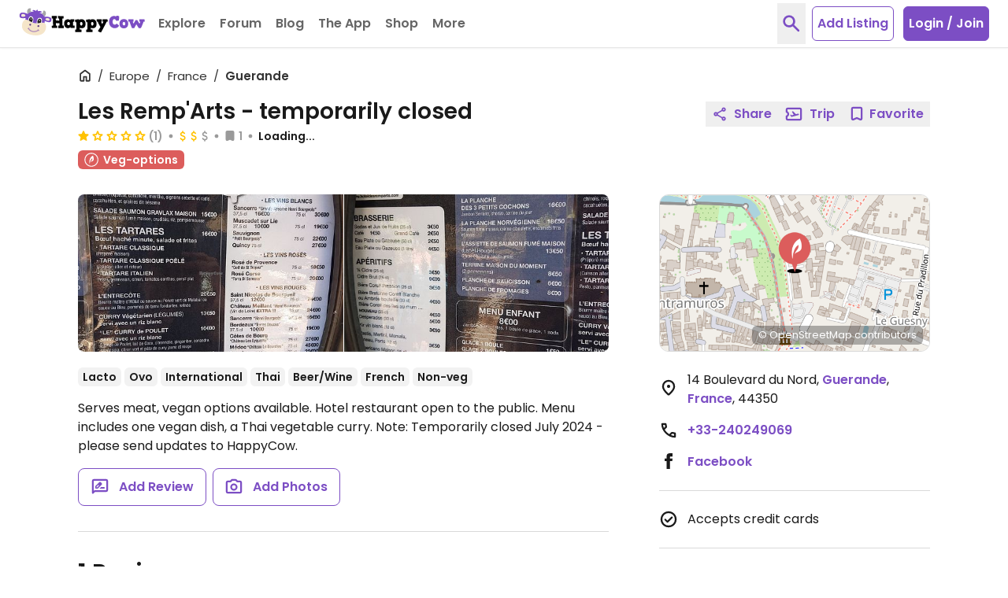

--- FILE ---
content_type: application/javascript
request_url: https://www.happycow.net/js/events.js?js=2779.0.0-0
body_size: 4175
content:
var serviceWorker;

const hcClickObserver = new HappycowClickObserver();
const hcLazyLoadImages = new HappycowLazyLoadImages();
const hcShare = new HappycowShare();
const hcTabs = new HappycowTabs();
const hcSocial = new HappycowSocial();
const hcSidebar = new HappycowSidebar();
const hcSearchOverlay = new HappycowSearchOverlay();
const hcMobileRoadblock = new HappycowMobileRoadblock();

let hcNoticeBarMobile;

hcClickObserver.init();
hcLazyLoadImages.init();
hcShare.init();
hcSidebar.init();
hcTabs.init();
hcSearchOverlay.init();
HappycowAnalytics.init();
hcMobileRoadblock.init();

getUserData();
initObservers();
setUserPropertiesForUser();

serviceWorker = new HappycowServiceWorker();
serviceWorker
    .register(`${Config.dir.hcServiceWorkerJs}/messages.js`, '/')
    .then(function (sw) {
        if (sw === null) {
            return;
        }
        pubSub.publish('serviceWorker');
    })
    .catch(function (e) {});

addOnEventListener('submit', '#newsletter-subscribe', function (e) {
    e.preventDefault();
    if (!document.querySelector('#terms').checked) {
        HappycowToastr.error('You must agree to the terms of use and privacy policy');
        return false;
    }
    const email = document.querySelector('#newsletter-email').value;
    const name = document.querySelector('#newsletter-name').value;

    const formData = new FormData();
    formData.append(csrf.name, csrf.value);
    formData.append('email', email);
    formData.append('name', name);
    post('/ajax/newsletter', formData)
        .then(({ message, success }) => {
            if (success) {
                HappycowToastr.success('Subscribed to the newsletter');
                return;
            }
            HappycowToastr.error(message || UI_ERROR_MESSAGES.fallback);
        })
        .catch((error) => {
            HappycowErrorReporter.logError({ error }, UI_ERROR_MESSAGES.fallback);
        });
});

addLiveEventListener('click', '.btn-footer-toggler', function (e) {
    e.preventDefault();
    const footer = document.querySelector('.footer');
    if (footer.classList.contains('xl:hidden')) {
        footer.classList.toggle('xl:hidden');
        return;
    }
    footer.classList.toggle('md:hidden');
});

function setMemberLinksVisibility(result) {
    const memberSearchElms = document.querySelectorAll('.members-search-item');
    if (result.success) {
        memberSearchElms.forEach((el) => {
            el.classList.remove('hidden');
        });
        return;
    }
    memberSearchElms.forEach((el) => {
        el.classList.add('hidden');
    });
}

function setUserBtn(result) {
    const navbarLoggedOut = document.querySelector('#navbar-logged-out');
    const navbarNotify = document.querySelector('.navbar-notifications');
    const navbarMobileLoginButton = document.querySelector('.navbar-mobile-btn');

    const { data, success } = result;

    if (success) {
        emptyElement('#navbar-logged-in');
        appendContent('#navbar-logged-in', data.loginView);
        document.querySelector('#navbar-logged-in').classList.remove(UI_CONSTANTS.displayHidden);

        emptyElement('.navbar-notifications');
        appendContent('.navbar-notifications', data.notificationsView);
        document.querySelector('.navbar-notifications').classList.remove(UI_CONSTANTS.displayHidden);
        navbarLoggedOut.classList.add(UI_CONSTANTS.displayHidden, `md:${UI_CONSTANTS.displayHidden}`);
        navbarMobileLoginButton.classList.add(UI_CONSTANTS.displayHidden);

        const navbarDashboardSingleListingEl = document.querySelectorAll('.navbar-single-listing');
        const navbarDashboardMultipleListingEl = document.querySelectorAll('.navbar-multiple-listing');

        if (data.dashboardVenuesCount && data.dashboardVenuesCount > 1) {
            navbarDashboardSingleListingEl.forEach((item) => {
                deleteElement(item.parentElement);
            });
            navbarDashboardMultipleListingEl.forEach((item) => {
                item.parentElement.classList.remove(UI_CONSTANTS.displayHidden);
            });
            return;
        }
        navbarDashboardMultipleListingEl.forEach((item) => {
            deleteElement(item.parentElement);
        });
        navbarDashboardSingleListingEl.forEach((item) => {
            item.parentElement.classList.remove(UI_CONSTANTS.displayHidden);
        });
        return;
    }

    navbarLoggedOut.classList.remove(UI_CONSTANTS.displayHidden, `md:${UI_CONSTANTS.displayHidden}`);
    navbarMobileLoginButton.classList.remove(UI_CONSTANTS.displayHidden);
    navbarNotify.classList.add(UI_CONSTANTS.displayHidden);
}

function getUserData() {
    HappycowCommon.getUserData()
        .then(function (result) {
            document.querySelectorAll('#navbar-logged-out, .navbar-mobile-btn').forEach((item) => item.classList.remove('opacity-50', 'pointer-events-none'));
            const csrfEl = document.querySelector('._csrf');
            if (csrfEl) {
                csrfEl.setAttribute('name', result.data.csrf.key);
                csrfEl.value = result.data.csrf.token;
                csrf = HappycowCommon.getCsrf();
            }
            setUserBtn(result);
            setMemberLinksVisibility(result);
            var memberNotifications = new HappycowMemberNotifications();
            memberNotifications.init();

            setNewsletterVisibility(result.data);
            setFooterVisibility(result.data);
            setCityPageAmbassadorOptions(result.data);

            pubSub.publish('userData', result.data);
            hcLazyLoadImages.setLazyLoadObserve('.logged-in-actions');
        })
        .catch(function (e) {});
}

function setCityPageAmbassadorOptions(data) {
    const newestOption = document.querySelector('.sort-by-newest');
    const isCityPage = document.querySelector('.city-page');
    if (!isCityPage) {
        return;
    }
    if (!data.username) {
        return;
    }
    if (data.userPoints < 108) {
        if (newestOption) newestOption.remove();
        return;
    }
    document.querySelector('.sort-by-newest').classList.remove('hidden');
}

function setNewsletterVisibility(data) {
    const newsletter = document.querySelector('.newsletter');
    if (newsletter && data.username) {
        newsletter.classList.add('hidden');
    }
}

function setFooterVisibility(data) {
    const footerLoggedIn = document.querySelector('.footer .logged-in');
    const footerLoggedOut = document.querySelector('.footer .logged-in');
    if (data.username) {
        if (footerLoggedIn) footerLoggedIn.classList.remove('hidden');
        if (footerLoggedOut) footerLoggedOut.classList.add('hidden');
        return;
    }
    if (footerLoggedIn) footerLoggedIn.classList.add('hidden');
    if (footerLoggedOut) footerLoggedOut.classList.remove('hidden');
}

function toggleVisibilityPassword(target) {
    const input = target.parentElement.querySelector('input');
    if (input.type === 'password') {
        input.type = 'text';
        target.innerHTML = `
            <svg class="pointer-events-none h-5 w-5" viewBox="0 -960 960 960" xmlns="http://www.w3.org/2000/svg" fill="currentColor">
                <path d="m645.435-432.065-68.283-68.283q9.087-43.674-22.598-74.478-31.684-30.804-76.119-24.239l-66.37-66.37q16.283-7.282 33.207-10.924Q462.196-680 480-680q75 0 127.5 52.5T660-500q0 17.804-3.522 34.848-3.521 17.043-11.043 33.087ZM779.652-299.37l-62.782-61.26q36.565-28.761 65.608-63.664 29.044-34.902 49.044-75.706-50.479-100.761-144.62-160.38Q592.761-720 480-720q-27.804 0-54.348 3.641-26.543 3.642-53.348 11.163l-68.217-68.217q42.478-17.239 86.456-25.62 43.979-8.38 89.457-8.38 138.674 0 253.848 73.076t175.891 197.228q4.239 8.718 6.479 18.055 2.239 9.337 2.239 19.054 0 9.717-1.62 19.174-1.619 9.456-5.859 18.174-22.239 48.282-55.76 89.543-33.522 41.261-75.566 73.739ZM480-192.587q-135.435 0-247.989-72.978-112.555-72.978-177.033-192.652-5.478-9.435-8.217-20.011-2.74-10.576-2.74-21.772 0-11.196 2.24-21.511 2.239-10.315 7.717-20.511 19.522-39.282 45.544-74.826 26.021-35.543 58.826-65.304l-80.609-81.37Q66.022-776 66.402-793.098q.38-17.098 12.098-28.815 11.717-11.717 29.315-11.717t29.315 11.717l681.196 681.196q11.717 11.717 12.098 28.815.38 17.098-12.098 29.576-11.717 11.717-29.196 11.717-17.478 0-29.195-11.717l-134.5-132.739q-35.239 11.478-71.718 16.978-36.478 5.5-73.717 5.5ZM219.848-621.37q-28.044 26-51.087 56.283-23.044 30.283-40.044 65.087 50 101 144.261 160.5T480-280q18.804 0 36.848-2.261 18.043-2.261 36.848-5.022l-36-38q-9.805 2.761-18.848 4.022Q489.804-320 480-320q-75 0-127.5-52.5T300-500q0-9.804 1.141-18.848 1.142-9.043 3.663-18.848l-84.956-83.674Zm324.739 88.457Zm-157.935 78.587Z"/>
            </svg>
        `;
        return;
    }
    input.type = 'password';
    target.innerHTML = `
        <svg class="pointer-events-none h-5 w-5" viewBox="0 -960 960 960" xmlns="http://www.w3.org/2000/svg" fill="currentColor">
            <path d="M480-320q75 0 127.5-52.5T660-500q0-75-52.5-127.5T480-680q-75 0-127.5 52.5T300-500q0 75 52.5 127.5T480-320Zm.042-77.022q-42.89 0-72.955-30.023-30.065-30.023-30.065-72.913t30.023-72.955q30.023-30.065 72.913-30.065t72.955 30.023q30.065 30.023 30.065 72.913t-30.023 72.955q-30.023 30.065-72.913 30.065ZM480-192.587q-135.435 0-247.37-72.478-111.934-72.478-176.413-191.913-5.717-10.196-8.456-21.011-2.74-10.815-2.74-22.011t2.74-22.011q2.739-10.815 8.456-21.011 64.479-119.435 176.413-191.913Q344.565-807.413 480-807.413t247.37 72.478q111.934 72.478 176.413 191.913 5.717 10.196 8.456 21.011T914.978-500q0 11.196-2.739 22.011t-8.456 21.011Q839.304-337.543 727.37-265.065 615.435-192.587 480-192.587ZM480-500Zm.021 220q112.74 0 207.001-59.62Q781.283-399.239 831.283-500q-50-100.761-144.283-160.38Q592.718-720 479.979-720q-112.74 0-207.001 59.62Q178.717-600.761 128.717-500q50 100.761 144.283 160.38Q367.282-280 480.021-280Z"/>
        </svg>
    `;
}

function initObservers() {
    const footerEl = document.querySelector('.footer');
    const loginFacebookEl = document.querySelectorAll('.login-facebook');
    const loginGoogleEl = document.querySelector('.btn-google-auth');

    HappycowObserverIntersection.observeElements([footerEl, ...loginFacebookEl, loginGoogleEl]);

    addLiveEventListener('intersection.visible', 'body', (e) => {
        const { target } = e.detail;
        if (target === footerEl) {
            hcSocial.loadGoogleSearch();
        }
        if (target.classList.contains('login-facebook')) {
            hcSocial.loadFacebook();
        }
        if (target === loginGoogleEl) {
            loadGoogleButton();
        }
    });
}

function currentPage() {
    let source = '';
    if (document.getElementById('web-home')) {
        source = 'home';
        return source;
    }
    if (document.getElementById('web-listing')) {
        source = 'listing_details';
        return source;
    }
    return source;
}

addLiveEventListener('click', '.toggle-password-visibility', (e) => {
    toggleVisibilityPassword(e.target);
});

HappycowAnalytics.gtagEventLink('.navbar [data-analytics="top-rated"]', 'nav_select', {
    selected_tab: 'explore_top_rated',
});

HappycowAnalytics.gtagEventLink('.navbar [data-analytics="community"]', 'nav_select', {
    selected_tab: 'community',
});

HappycowAnalytics.gtagEventLink('.navbar [data-analytics="blog"]', 'nav_select', {
    selected_tab: 'blog',
});

HappycowAnalytics.gtagEventLink('.navbar [data-analytics="the-app"]', 'nav_select', {
    selected_tab: 'the_app',
});

HappycowAnalytics.gtagEventLink('.navbar [data-analytics="shop"]', 'nav_select', {
    selected_tab: 'shop',
});

HappycowAnalytics.gtagEventLink('.navbar [data-analytics="more-recipes"]', 'nav_select', {
    selected_tab: 'more_recipes',
});

HappycowAnalytics.gtagEventLink('.navbar [data-analytics="more-why-vegan"]', 'nav_select', {
    selected_tab: 'more_why_vegan',
});

HappycowAnalytics.gtagEventLink('.navbar [data-analytics="more-travel-trips"]', 'nav_select', {
    selected_tab: 'more_travel_trips',
});

HappycowAnalytics.gtagEventLink('.navbar [data-analytics="more-resources"]', 'nav_select', {
    selected_tab: 'more_resources',
});

HappycowAnalytics.gtagEventLink('a[data-analytics="footer-app-store"]', 'download_app_select', {
    trigger: 'footer',
    platform: 'app_store',
});

HappycowAnalytics.gtagEventLink('a[data-analytics="footer-google-play"]', 'download_app_select', {
    trigger: 'footer',
    platform: 'google_play',
});

HappycowAnalytics.gtagEventLink('[data-analytics="add-listing"]', 'add_listing');

HappycowAnalytics.gtagEventLink('[data-analytics="report-image"]', 'image_report');

addLiveEventListener('click', '.link-logged-out', () => {
    HappycowAnalytics.gtagEvent('logout');
});

addLiveEventListener('shown.hc.modal', '#modal-mobile-ad', (e) => {
    HappycowAnalytics.gtagEvent('app_roadblock_show', {
        source: currentPage(),
    });
});

addLiveEventListener('click', '#modal-mobile-ad .close', (e) => {
    HappycowAnalytics.gtagEvent('app_roadblock_cancel', {
        source: currentPage(),
    });
});

addLiveEventListener('click', '#modal-mobile-ad .modal-content', (e) => {
    const { target } = e;
    if (!target) {
        hcModal.close('#mobile-mobile-ad');
        return;
    }
    if (target.classList.contains('close')) return;
    const { href } = target.closest('#modal-mobile-ad').dataset;
    if (!href) {
        hcModal.close('#mobile-mobile-ad');
        return;
    }
    window.open(href, '_blank', 'noreferrer');
    hcModal.close('#mobile-mobile-ad');
    HappycowAnalytics.gtagEvent('download_app_select', {
        source: currentPage(),
        trigger: 'roadblock',
    });
});

if (window.matchMedia(UI_BREAKPOINTS.sm.max).matches && !document.getElementById('profile-dashboard')) {
    displayNoticeBar();
}

window.addEventListener(
    'resize',
    debounce(() => {
        if (document.querySelector('#notice-bar') && window.matchMedia(UI_BREAKPOINTS.md.min).matches) {
            hcNoticeBarMobile.closeBar();
        }
    }, UI_TIMEOUTS.resizeDebounce)
);

HappycowObserverMutation.observeElement('.main-content', {
    attributes: true,
});

addLiveEventListener('mutation.attributes', 'body', (e) => {
    const { target } = e.detail;
    if (!target) return;
    document.documentElement.style.removeProperty('overflow');
    document.body.style.removeProperty('overflow');
    target.parentElement.style.removeProperty('overflow');
    target.style.removeProperty('overflow');
});

function setUserPropertiesForUser() {
    pubSub.subscribe('userData', (data) => {
        if (data.username) {
            HappycowAnalytics.gtagSet('user_properties', {
                is_logged_in: '1',
            });
            return;
        }
        HappycowAnalytics.gtagSet('user_properties', {
            is_logged_in: '0',
        });
    });
}

function displayNoticeBar() {
    if (document.body.classList.contains('widget')) return;
    const userDevice = getUserDevice().toLowerCase();
    let url = '/mobile';

    if (userDevice === 'ios') {
        url = `${Config.urls.appleAppStore}?utm_source=general&utm_campaign=app_downloads`;
    } else if (userDevice === 'android') {
        url = `${Config.urls.googlePlayStore}&referrer=utm_source%3Dgeneral%26utm_campaign%3Dapp_downloads`;
    }

    hcNoticeBarMobile = new HappycowNoticeBar({
        text: 'Find Vegan Food Everywhere',
        link: url,
        linkText: 'Get The App!',
        cookieName: 'hc-notice-bar-mobile',
        cookieExpires: 0.5,
    });

    hcNoticeBarMobile.setBar();

    addLiveEventListener('link.clicked.hc.notice.bar', 'body', () => {
        HappycowAnalytics.gtagEvent('download_app_select', {
            source: currentPage() || '',
            trigger: 'notice_bar',
        });
    });
}


--- FILE ---
content_type: application/javascript
request_url: https://www.happycow.net/js/modules/happycow.listing.trips.js?js=2779.0.0-0
body_size: 2047
content:
/*
 * Copyright (C) HappyCow - All Rights Reserved
 * Unauthorized copying of this file, via any medium is strictly prohibited
 * Proprietary and confidential
 */

var HappycowListingTrips = (function () {
    const TRIP_NAME_MAX_LENGTH = 80;

    const ERROR_MESSAGES = Object.freeze({
        tripNameEmpty: 'Trip name cannot be empty.',
        tripNameTooLong: 'Trip name too long. 80 characters max.',
    });

    const SELECTOR_BTN_SAVE_LISTING_TO_TRIP = '.btn-save-listing-to-trip';

    const TYPE_NEW_TRIP = 'newTrip';
    const TYPE_SAVE = 'save';

    const createNewTripTemplate = `
        <div class="w-full mx-auto">
            <input type="text" class="appearance-none border border-gray-300 rounded w-full p-3 text-gray-800 placeholder-base-color leading-tight focus:outline-none focus:ring focus:border-input focus:shadow-input" id="new-trip" name="new-trip" placeholder="Trip name" size="50" value="" autocomplete="off">
        </div>
    `;

    const toastrSaveTripTemplate = `
        <div class="flex items-center justify-center flex-wrap space-x-2 md:space-x-3">
            <div class="flex items-center space-x-2 md:space-x-3 mt-2 mb-2 sm:mt-0 sm:mb-0">
                <svg class="h-6 w-6 md:h-7 md:w-7 text-primary-500 flex-0-0-auto" viewBox="0 -960 960 960" xmlns="http://www.w3.org/2000/svg" fill="currentColor">
                    <path d="m473.196-444-96 24-43-32q-3-2-16-4l-5 2q-9 2-13 10.5t1 16.5l45.043 78.087q4.239 6.717 11.076 9.696 6.837 2.978 14.794.739l339.167-89.542q14.92-3.98 22.42-18.36 7.5-14.381 3.5-29.62-4-15-17.5-22.5t-28.5-3.5l-98 26-149-140q-5-5-12-6.5t-14 .5l-5 1q-14 3-19.5 16t1.5 25l78 136ZM162.87-151.869q-37.783 0-64.392-26.609Q71.87-205.087 71.87-242.87v-136.326q0-11.108 6.933-19.002 6.933-7.894 17.828-9.867 23.761-7.522 39.5-27.207 15.739-19.685 15.739-44.848t-15.739-44.847q-15.739-19.685-39.5-26.968-10.894-1.983-17.828-9.917-6.933-7.934-6.933-18.844V-717.13q0-37.783 26.61-64.392 26.608-26.609 64.391-26.609h634.26q37.783 0 64.392 26.609 26.609 26.609 26.609 64.392v474.26q0 37.783-26.609 64.392-26.609 26.609-64.392 26.609H162.87Zm0-91.001h634.26v-474.26H162.87v97.934q37.239 22.239 58.619 59.014 21.381 36.774 21.381 80.098 0 43.323-21.381 80.182-21.38 36.859-58.619 59.098v97.934ZM480-480Z"/>
                </svg>
                <span>
                    Saved to your Trip.
                </span>
            </div>
            <a href="/members/profile/manage/trips" target="_blank" class="bg-primary-500 text-white rounded-full px-4 transition-all duration-200 ease-in-out hover:bg-primary-300 md:px-6 py-3">Manage</a>
        </div>
    `;

    class ListingTrips {
        init() {
            addLiveEventListener('click', SELECTOR_BTN_SAVE_LISTING_TO_TRIP, (e) => {
                HappycowCommon.authCheck().then((data) => {
                    if (!data) {
                        hcModal.show('#authentication-modal', `${UI_ERROR_MESSAGES.authFailed} to add a listing to your trip`, false);
                        dispatchCustomEvent(document.body, 'failed.hc.auth');
                        return;
                    }
                    this._openAlertTrips(e.target);
                });
            });
        }

        _openAlertTrips(saveTripEl) {
            if (!saveTripEl || !isElement(saveTripEl)) return;

            get('/ajax/trip/list')
                .then(({ success, output }) => {
                    if (success) {
                        hcAlert
                            .open({
                                title: 'Select Trip',
                                message: output,
                                buttonsLayout: 'wide',
                                buttonConfirm: {
                                    text: 'Save',
                                    closeAlert: false,
                                    value: TYPE_SAVE,
                                },
                                buttonExtra: {
                                    text: 'Create New Trip',
                                    closeAlert: false,
                                    value: TYPE_NEW_TRIP,
                                },
                            })
                            .then((value) => {
                                if (value === TYPE_NEW_TRIP) {
                                    this._createNewTrip(saveTripEl);
                                } else if (value === TYPE_SAVE) {
                                    const selectedTrip = document.getElementById('list-saved-trips').selectedOptions[0].value;
                                    this._saveListingToTrip(saveTripEl, selectedTrip);
                                }
                            });
                    }
                })
                .catch((error) => {
                    HappycowErrorReporter.logError({ error }, UI_ERROR_MESSAGES.fallback);
                });
        }

        _createNewTrip(saveTripEl) {
            if (!saveTripEl || !isElement(saveTripEl)) return;

            hcAlert
                .open({
                    title: 'Create New Trip',
                    message: createNewTripTemplate,
                    buttonConfirm: {
                        text: 'Save',
                        value: true,
                        closeAlert: false,
                    },
                })
                .then((value) => {
                    const inputValue = document.getElementById('new-trip').value;
                    let isValueValid;
                    if (value) {
                        isValueValid = this._validateInput(inputValue);
                    }
                    if (!isValueValid) return;
                    this._saveListingToTrip(saveTripEl, inputValue.trim());
                });
        }

        _saveListingToTrip(saveTripEl, tripName) {
            if (!saveTripEl || !isElement(saveTripEl) || !tripName) return;

            const formData = new FormData();
            formData.append(csrf.name, csrf.value);
            formData.append('list', tripName);

            post(`/ajax/reviews/${saveTripEl.dataset.url}/list/save`, formData)
                .then(({ message, success }) => {
                    if (success) {
                        HappycowToastr.basic('', toastrSaveTripTemplate);
                        hcAlert.terminate();
                        dispatchCustomEvent(document.body, 'saved.hc.listing.trip');
                        return;
                    }
                    HappycowToastr.error(message || UI_ERROR_MESSAGES.fallback);
                })
                .catch((error) => {
                    HappycowErrorReporter.logError({ error }, UI_ERROR_MESSAGES.fallback);
                });
        }

        _validateInput(inputValue) {
            if (!inputValue && inputValue !== '') return false;
            if (inputValue.length === 0) {
                hcAlert.open({
                    title: 'Error',
                    message: ERROR_MESSAGES.tripNameEmpty,
                });
                return false;
            }
            if (inputValue.length > TRIP_NAME_MAX_LENGTH) {
                hcAlert.open({
                    title: 'Error',
                    message: ERROR_MESSAGES.tripNameTooLong,
                });
                return false;
            }
            return true;
        }
    }

    return ListingTrips;
})();


--- FILE ---
content_type: application/javascript
request_url: https://www.happycow.net/js/modules/happycow.search.overlay.js?js=2779.0.0-0
body_size: 1270
content:
/*
 * Copyright (C) HappyCow - All Rights Reserved
 * Unauthorized copying of this file, via any medium is strictly prohibited
 * Proprietary and confidential
 */

var HappycowSearchOverlay = (function () {
    const CLASS_NAME_HIDDEN = UI_CONSTANTS.displayHidden;
    const CLASS_NAME_SEARCH_OVERLAY_OPEN = 'search-overlay-open';

    const SELECTOR_SEARCH_OVERLAY = '.search-overlay';
    const SELECTOR_SEARCH_OVERLAY_RESULTS = '.search-overlay-results';

    const INPUT_TIMEOUT = 200;

    class SearchOverlay {
        constructor() {
            this._controller = null;
            this._el = document.querySelector(SELECTOR_SEARCH_OVERLAY);
            this._containerOffsetTop = 0;
        }

        init() {
            this._events();
        }

        _setOverlayContainerHeight() {
            if (!this._el) return;
            if (document.body.classList.contains(CLASS_NAME_SEARCH_OVERLAY_OPEN)) {
                document.body.style.setProperty('--search-overlay-height', `${window.innerHeight - this._containerOffsetTop}px`);
            }
        }

        _overlaySearch(type, term) {
            if (this._controller) this._controller.abort();
            this._controller = new AbortController();
            const { signal } = this._controller;
            const urlParams = new URLSearchParams();
            const searchOverlayResults = document.querySelector(`#${type} ${SELECTOR_SEARCH_OVERLAY_RESULTS}`);

            urlParams.set('term', term);
            this._setLoading(type, searchOverlayResults);

            get(`/ajax/views/search/${type}/?${urlParams.toString()}`, { target: false, signal: signal })
                .then(({ data }) => {
                    if (!data) {
                        document.querySelector(`#${type} ${SELECTOR_SEARCH_OVERLAY_RESULTS}`).classList.add(CLASS_NAME_HIDDEN);
                        HappycowAnalytics.gtagEvent('site_search', {
                            keyword: term,
                            result_count: 0,
                        });
                        return;
                    }
                    const resultLength = this._countItems(data);
                    requestAnimationFrame(() => {
                        emptyElement(`#${type} ${SELECTOR_SEARCH_OVERLAY_RESULTS}`);
                        appendContent(`#${type} ${SELECTOR_SEARCH_OVERLAY_RESULTS}`, data);
                        searchOverlayResults.dataset.lastQuery = term;
                        if (term.trim().length > 0) {
                            HappycowAnalytics.gtagEvent('site_search', {
                                keyword: term,
                                result_count: resultLength,
                            });
                        }
                    });
                })
                .catch((error) => {
                    if (error.name !== 'AbortError') {
                        HappycowErrorReporter.logError({ error }, UI_ERROR_MESSAGES.fallback);
                    }
                });
        }

        _countItems(data) {
            let resultLength = 0;
            if (data.includes('<li>')) {
                const resultArray = data.split('<li>');
                if (resultArray[0] === '') {
                    resultArray.shift();
                }
                if (resultArray[resultArray.length - 1] === '') {
                    resultArray.pop();
                }
                resultLength = resultArray.length;
            }
            return resultLength;
        }

        _setLoading(type, searchOverlayResults) {
            requestAnimationFrame(() => {
                searchOverlayResults.classList.remove(CLASS_NAME_HIDDEN);
                emptyElement(`#${type} ${SELECTOR_SEARCH_OVERLAY_RESULTS}`);
                appendContent(`#${type} ${SELECTOR_SEARCH_OVERLAY_RESULTS}`, '<li>Searching...</li>');
            });
        }

        _events() {
            window.addEventListener(
                'resize',
                debounce(() => {
                    this._setOverlayContainerHeight();
                }, UI_TIMEOUTS.resizeDebounce)
            );

            addLiveEventListener('click', '.btn-search-overlay', (e) => {
                e.preventDefault();
            });

            addLiveEventListener('click', '.btn-toggle-search', (e) => {
                e.stopPropagation();
                document.body.classList.toggle(CLASS_NAME_SEARCH_OVERLAY_OPEN);
                this._el.classList.toggle(CLASS_NAME_HIDDEN);
                if (this._el.classList.contains(CLASS_NAME_HIDDEN)) {
                    toggleBodyScroll();
                    return;
                }
                this._containerOffsetTop = this._el.querySelector('.search-overlay-results-container').offsetTop;
                this._setOverlayContainerHeight();
                toggleBodyScroll();
                hcDropdown.closeOpened();
            });

            addLiveEventListener('input', '.query-search-input.input-control', (e) => {
                const searchType = e.target.closest('.tab-pane').getAttribute('id');
                const queryValue = e.target.value;
                document.querySelectorAll('.query-search-input').forEach((item) => {
                    item.value = queryValue;
                });
                setTimeout(() => {
                    this._overlaySearch(searchType, queryValue);
                }, INPUT_TIMEOUT);
            });

            addLiveEventListener('shown.hc.tab', `${SELECTOR_SEARCH_OVERLAY} .nav-link`, (e) => {
                const href = e.target.getAttribute('href');
                const tabPane = document.querySelector('.tab-pane' + href);
                if (!tabPane) return;
                const searchType = tabPane.getAttribute('id');
                const queryValue = tabPane.querySelector('.query-search-input.input-control').value;
                const searchResults = tabPane.querySelector(SELECTOR_SEARCH_OVERLAY_RESULTS);
                if (searchResults.dataset.lastQuery != queryValue) {
                    this._overlaySearch(searchType, queryValue);
                }
            });
        }
    }

    return SearchOverlay;
})();


--- FILE ---
content_type: application/javascript
request_url: https://www.happycow.net/_Incapsula_Resource?SWJIYLWA=719d34d31c8e3a6e6fffd425f7e032f3&ns=2&cb=16818961
body_size: 19459
content:
var _0xcb0f=['\x77\x70\x4a\x31\x77\x72\x77\x30\x77\x71\x63\x6f','\x55\x73\x4f\x36\x54\x38\x4f\x50\x59\x73\x4f\x64\x4f\x54\x33\x43\x6b\x77\x3d\x3d','\x59\x38\x4b\x33\x50\x63\x4b\x78\x77\x71\x42\x44','\x4c\x38\x4b\x46\x61\x43\x7a\x43\x6b\x6c\x39\x30\x47\x38\x4b\x2b\x77\x71\x58\x43\x6a\x73\x4f\x71','\x4f\x73\x4b\x49\x5a\x7a\x6e\x43\x6a\x30\x49\x3d','\x77\x35\x6a\x44\x73\x38\x4b\x42\x77\x6f\x45\x73\x77\x37\x64\x72\x4a\x38\x4b\x35\x77\x36\x77\x7a','\x77\x36\x37\x44\x6f\x63\x4f\x51\x65\x38\x4b\x4e\x56\x67\x3d\x3d','\x77\x6f\x56\x58\x55\x63\x4f\x69\x54\x56\x6a\x43\x6e\x38\x4f\x35\x42\x78\x73\x48\x77\x35\x66\x43\x6c\x67\x3d\x3d','\x77\x36\x54\x44\x68\x4d\x4f\x67\x49\x4d\x4b\x64\x77\x36\x55\x3d','\x4d\x54\x62\x43\x76\x44\x56\x5a\x54\x41\x6a\x44\x74\x6d\x42\x78\x5a\x73\x4b\x74\x56\x69\x48\x43\x68\x52\x66\x44\x6c\x4d\x4b\x68\x77\x37\x66\x43\x73\x45\x6e\x44\x6f\x6d\x30\x3d','\x77\x37\x58\x43\x76\x73\x4f\x4a\x46\x31\x62\x44\x74\x4d\x4f\x68\x77\x37\x72\x43\x6b\x7a\x39\x69\x63\x41\x68\x74\x54\x38\x4f\x48\x55\x73\x4b\x59\x51\x48\x6a\x43\x72\x77\x45\x3d','\x4f\x73\x4b\x77\x77\x70\x72\x44\x6a\x57\x39\x6c\x77\x34\x4c\x44\x6d\x63\x4f\x56\x77\x35\x31\x6e\x53\x63\x4f\x36\x77\x6f\x37\x44\x76\x73\x4f\x74\x77\x36\x35\x79\x77\x36\x62\x44\x67\x38\x4f\x56\x77\x35\x54\x44\x71\x53\x44\x44\x69\x6c\x52\x73\x77\x34\x77\x58\x77\x6f\x6f\x3d','\x77\x35\x54\x44\x68\x73\x4f\x4f\x62\x63\x4b\x62\x51\x63\x4f\x75\x77\x72\x4e\x36\x4f\x43\x41\x36\x46\x78\x6f\x51\x4e\x63\x4b\x62\x45\x43\x6e\x43\x75\x68\x34\x3d','\x65\x52\x6c\x4d\x43\x53\x48\x44\x6a\x4d\x4b\x65\x42\x69\x6a\x43\x6f\x73\x4f\x57\x55\x73\x4b\x59\x64\x47\x33\x44\x73\x73\x4f\x2f\x4d\x30\x49\x36\x5a\x73\x4b\x4e\x77\x35\x4a\x39\x4d\x52\x52\x48\x77\x36\x78\x75\x65\x63\x4b\x51\x77\x72\x37\x43\x67\x78\x67\x2b\x4d\x63\x4b\x30','\x4d\x6a\x64\x54\x58\x68\x4c\x43\x67\x67\x3d\x3d','\x77\x37\x6c\x64\x46\x53\x4d\x57\x43\x38\x4f\x46\x77\x34\x5a\x48\x55\x77\x45\x32\x45\x54\x52\x61\x77\x6f\x55\x2b\x44\x38\x4b\x6b\x77\x34\x74\x69\x4d\x7a\x4e\x4a\x77\x71\x30\x4b\x51\x63\x4b\x68','\x77\x6f\x39\x51\x77\x37\x6a\x44\x6d\x38\x4b\x32\x66\x78\x63\x4e\x77\x37\x4c\x44\x6b\x4d\x4f\x62\x77\x72\x78\x30\x77\x35\x6a\x43\x70\x67\x3d\x3d','\x77\x70\x62\x43\x6d\x48\x70\x4b\x77\x35\x42\x4c\x47\x41\x3d\x3d','\x77\x6f\x54\x44\x68\x57\x76\x44\x74\x45\x64\x4c\x77\x70\x4d\x75\x57\x4d\x4b\x55\x42\x38\x4b\x6f\x4f\x58\x4d\x3d','\x77\x6f\x62\x43\x71\x6a\x34\x61\x4d\x67\x34\x3d','\x77\x70\x48\x44\x6a\x48\x58\x44\x6f\x30\x39\x56\x77\x35\x67\x3d','\x46\x4d\x4b\x69\x61\x57\x54\x44\x72\x4d\x4f\x42\x54\x4d\x4b\x73\x77\x72\x52\x79\x5a\x55\x6f\x32\x41\x41\x3d\x3d','\x77\x37\x66\x44\x6e\x73\x4b\x41\x77\x6f\x73\x75\x77\x36\x78\x73','\x77\x72\x66\x43\x6d\x47\x70\x34\x77\x34\x70\x58\x45\x38\x4b\x7a\x77\x35\x2f\x43\x71\x38\x4b\x49','\x77\x37\x6e\x44\x76\x4d\x4f\x49\x66\x63\x4b\x51\x56\x38\x4f\x35\x77\x37\x49\x72\x4f\x79\x46\x43\x54\x51\x3d\x3d','\x4d\x51\x73\x67\x77\x70\x4a\x68\x56\x77\x3d\x3d','\x77\x70\x46\x52\x4f\x77\x3d\x3d','\x4d\x43\x4e\x56\x54\x77\x66\x43\x6e\x63\x4b\x71\x4e\x6e\x66\x43\x70\x38\x4b\x67\x77\x34\x55\x30\x77\x71\x72\x43\x73\x58\x6e\x43\x6c\x46\x6f\x3d','\x4b\x6e\x51\x6c\x50\x4d\x4f\x58','\x4e\x68\x44\x44\x68\x51\x3d\x3d','\x77\x35\x2f\x44\x70\x44\x76\x44\x71\x73\x4b\x6f\x77\x70\x33\x43\x76\x55\x63\x51\x4e\x78\x4c\x44\x68\x4d\x4b\x7a\x77\x37\x55\x50\x4c\x6a\x41\x3d','\x4b\x63\x4b\x52\x59\x6a\x2f\x43\x6e\x67\x3d\x3d','\x77\x34\x54\x43\x71\x38\x4f\x46\x4f\x4d\x4b\x74\x4d\x77\x66\x43\x6c\x77\x3d\x3d','\x77\x72\x56\x41\x77\x37\x6e\x44\x71\x73\x4f\x75\x66\x51\x39\x50\x77\x72\x56\x49\x77\x6f\x50\x43\x6f\x73\x4f\x53\x77\x6f\x50\x44\x6b\x44\x7a\x44\x6d\x73\x4b\x6b','\x77\x35\x50\x43\x74\x4d\x4f\x6a\x44\x38\x4b\x7a\x4f\x78\x72\x43\x67\x77\x3d\x3d','\x77\x72\x72\x44\x71\x57\x6e\x44\x74\x38\x4f\x58\x47\x67\x63\x31\x48\x6d\x58\x43\x73\x48\x49\x34\x4d\x38\x4b\x50','\x77\x70\x37\x44\x75\x38\x4b\x78\x63\x73\x4f\x62\x77\x71\x6b\x3d','\x63\x67\x56\x4d\x44\x44\x6b\x3d','\x77\x35\x37\x43\x70\x63\x4f\x67\x4a\x63\x4b\x34\x4f\x78\x33\x43\x6e\x38\x4b\x4b\x41\x58\x7a\x43\x6d\x73\x4b\x41\x4f\x73\x4f\x50\x77\x37\x6c\x78\x77\x35\x4c\x43\x6c\x6e\x77\x3d','\x77\x6f\x58\x43\x68\x57\x46\x4b\x77\x34\x31\x58','\x50\x33\x6f\x6e\x4a\x38\x4f\x58\x77\x35\x76\x43\x69\x31\x30\x61\x77\x70\x55\x3d','\x42\x6a\x76\x44\x6c\x53\x76\x44\x71\x63\x4f\x39\x77\x70\x4e\x33\x4d\x73\x4f\x59\x52\x77\x33\x44\x72\x63\x4f\x61\x77\x36\x6e\x43\x76\x63\x4f\x41\x4f\x73\x4f\x4c\x77\x37\x33\x44\x75\x63\x4f\x49\x56\x41\x3d\x3d','\x4b\x4d\x4b\x2b\x77\x70\x58\x44\x6a\x57\x63\x3d','\x4d\x73\x4b\x2b\x77\x70\x66\x44\x6e\x33\x64\x68\x77\x34\x76\x44\x69\x41\x3d\x3d','\x51\x68\x39\x58\x77\x34\x45\x75\x77\x35\x50\x43\x72\x43\x63\x31\x57\x4d\x4b\x4a\x77\x34\x76\x44\x73\x63\x4f\x50\x46\x44\x7a\x43\x76\x4d\x4f\x7a\x77\x35\x50\x43\x74\x31\x72\x44\x75\x38\x4f\x78\x77\x36\x38\x46\x77\x70\x51\x3d','\x77\x35\x64\x4e\x77\x37\x6c\x4e\x77\x6f\x6f\x3d','\x77\x71\x62\x43\x6d\x63\x4f\x39\x4a\x4d\x4b\x4a\x77\x36\x4c\x44\x6f\x67\x3d\x3d','\x77\x6f\x76\x43\x6d\x48\x46\x4b','\x77\x36\x48\x44\x76\x67\x6b\x63\x53\x42\x45\x66','\x77\x37\x44\x44\x68\x63\x4b\x42\x77\x6f\x77\x6b\x77\x36\x67\x78\x4a\x63\x4b\x74\x77\x36\x6f\x7a\x77\x35\x4a\x52\x77\x70\x50\x44\x6f\x32\x37\x44\x69\x63\x4f\x7a\x77\x70\x66\x43\x68\x41\x3d\x3d','\x77\x37\x6e\x44\x71\x67\x67\x4c\x53\x41\x3d\x3d','\x77\x70\x64\x6b\x77\x35\x73\x3d','\x42\x73\x4f\x44\x4b\x32\x30\x51\x4e\x68\x62\x43\x68\x41\x74\x2b','\x4b\x4d\x4b\x5a\x59\x43\x37\x43\x6c\x45\x59\x65\x45\x63\x4b\x39\x77\x72\x6a\x43\x69\x4d\x4f\x39\x51\x30\x6c\x42\x77\x35\x63\x47\x53\x4d\x4f\x4b\x77\x36\x54\x44\x68\x51\x3d\x3d','\x64\x38\x4b\x72\x77\x72\x6b\x58\x44\x51\x3d\x3d','\x55\x54\x4e\x37','\x77\x35\x72\x43\x67\x38\x4f\x6a\x66\x79\x4a\x6d\x52\x4d\x4f\x4f\x77\x35\x51\x51\x77\x35\x45\x3d','\x49\x6a\x44\x43\x76\x78\x42\x44\x54\x30\x6e\x44\x6a\x47\x52\x6e\x53\x4d\x4b\x4f\x61\x67\x66\x43\x68\x42\x33\x44\x68\x63\x4b\x68\x77\x37\x48\x43\x73\x6b\x4c\x44\x68\x48\x41\x41\x77\x35\x5a\x76\x77\x72\x68\x7a','\x77\x6f\x72\x44\x6a\x42\x33\x43\x70\x73\x4f\x41\x51\x77\x3d\x3d','\x63\x56\x34\x4d\x77\x71\x50\x43\x75\x53\x4a\x72\x77\x72\x48\x43\x6c\x63\x4f\x74\x58\x56\x2f\x43\x69\x77\x38\x30\x77\x72\x48\x43\x76\x58\x4a\x4a\x77\x37\x42\x67','\x4b\x63\x4b\x32\x77\x70\x66\x44\x6e\x47\x31\x33\x77\x6f\x4c\x44\x6a\x73\x4b\x55\x77\x36\x78\x4c\x53\x73\x4f\x74\x77\x70\x6e\x44\x75\x63\x4f\x72\x77\x36\x68\x32\x77\x71\x33\x44\x68\x63\x4f\x6c\x77\x37\x54\x44\x76\x69\x44\x44\x69\x6b\x70\x2f\x77\x72\x74\x59','\x77\x35\x62\x43\x6d\x63\x4f\x35\x61\x53\x52\x63\x56\x4d\x4f\x45\x77\x34\x63\x58\x77\x35\x63\x3d','\x77\x70\x54\x43\x6b\x6c\x74\x4e\x77\x34\x74\x4e\x47\x4d\x4b\x35','\x77\x37\x7a\x44\x69\x78\x44\x43\x67\x38\x4f\x5a\x77\x71\x58\x44\x76\x63\x4f\x6e\x77\x71\x6f\x72\x62\x46\x54\x43\x6c\x4d\x4b\x4d\x77\x71\x46\x78\x77\x36\x55\x5a\x77\x34\x48\x44\x6d\x63\x4b\x4c\x52\x30\x44\x43\x6c\x63\x4f\x5a\x77\x34\x39\x49\x53\x69\x4d\x5a\x77\x72\x33\x44\x72\x38\x4b\x75\x58\x38\x4b\x68\x77\x6f\x54\x43\x74\x6d\x77\x32\x59\x38\x4f\x4d\x77\x70\x4d\x72\x57\x38\x4f\x68\x57\x63\x4f\x36\x59\x4d\x4b\x39\x77\x36\x77\x31\x77\x37\x56\x50\x77\x71\x50\x43\x69\x73\x4f\x46\x42\x73\x4b\x66\x77\x34\x44\x44\x68\x63\x4f\x2f\x65\x73\x4b\x6a\x42\x32\x42\x77\x77\x36\x54\x44\x6c\x69\x2f\x44\x72\x38\x4b\x76\x62\x68\x52\x34\x77\x36\x50\x43\x76\x45\x6c\x71\x77\x6f\x54\x43\x73\x63\x4b\x73\x53\x73\x4f\x45\x62\x41\x3d\x3d','\x77\x35\x7a\x43\x6a\x4d\x4f\x41\x44\x6c\x59\x3d','\x77\x70\x5a\x64\x77\x71\x45\x3d','\x77\x34\x58\x43\x71\x73\x4f\x79\x4b\x63\x4b\x35\x4d\x77\x66\x43\x6c\x63\x4b\x63','\x77\x6f\x46\x6f\x77\x71\x63\x30\x77\x72\x6f\x30\x48\x63\x4f\x58','\x77\x71\x4c\x44\x72\x57\x33\x44\x72\x63\x4f\x5a\x46\x42\x30\x70','\x77\x36\x48\x44\x70\x41\x41\x62','\x51\x6c\x51\x4e\x77\x70\x48\x43\x6d\x42\x56\x67\x77\x71\x76\x44\x6e\x38\x4f\x73\x51\x46\x58\x43\x6b\x41\x55\x53\x77\x72\x44\x43\x70\x30\x74\x44\x77\x36\x78\x78','\x77\x6f\x66\x43\x72\x73\x4b\x44\x77\x72\x4d\x32','\x77\x71\x49\x46\x45\x73\x4f\x58\x4a\x58\x72\x43\x69\x73\x4f\x6c\x77\x72\x31\x37\x77\x72\x2f\x44\x6b\x67\x3d\x3d','\x46\x63\x4f\x4d\x77\x72\x38\x2f\x77\x72\x64\x34\x77\x71\x4e\x4a\x77\x36\x39\x4e\x46\x4d\x4b\x2f\x58\x41\x55\x61\x50\x4d\x4f\x37\x59\x47\x46\x50\x77\x36\x49\x67','\x61\x78\x64\x44\x43\x53\x6b\x3d','\x77\x34\x48\x43\x6d\x63\x4f\x45\x62\x69\x4a\x48\x54\x38\x4f\x41','\x77\x6f\x33\x43\x73\x79\x45\x41\x49\x52\x7a\x43\x73\x6c\x6b\x4a\x77\x71\x74\x4b\x77\x71\x6f\x6d\x59\x63\x4b\x61\x77\x37\x50\x43\x76\x73\x4f\x73\x77\x34\x37\x44\x74\x73\x4b\x50\x77\x35\x34\x39\x77\x72\x41\x3d','\x52\x63\x4f\x73\x52\x73\x4f\x4a\x61\x41\x3d\x3d','\x54\x63\x4f\x6e\x77\x34\x76\x43\x74\x4d\x4b\x6e\x77\x37\x37\x43\x72\x51\x72\x43\x6e\x6c\x49\x3d','\x41\x31\x52\x66','\x77\x6f\x76\x44\x6b\x51\x4c\x43\x76\x4d\x4f\x58\x56\x63\x4b\x59\x65\x73\x4f\x64\x77\x35\x6b\x3d','\x4d\x67\x59\x6e\x77\x6f\x4a\x68\x54\x63\x4b\x31\x77\x72\x67\x3d','\x77\x71\x35\x64\x41\x79\x55\x73\x42\x4d\x4b\x59\x77\x35\x56\x45\x55\x52\x6b\x2f','\x77\x6f\x46\x73\x77\x72\x6b\x79\x77\x72\x59\x3d','\x49\x63\x4b\x55\x55\x73\x4b\x34\x77\x6f\x51\x3d','\x77\x37\x4c\x44\x6e\x38\x4f\x37\x4e\x73\x4b\x4d\x77\x37\x68\x79\x62\x68\x58\x43\x73\x41\x30\x4b\x77\x34\x51\x3d','\x77\x34\x6a\x44\x68\x52\x50\x43\x6d\x73\x4f\x5a','\x77\x72\x6e\x44\x76\x63\x4f\x41\x77\x35\x51\x33\x77\x71\x4d\x3d','\x77\x6f\x52\x58\x58\x63\x4f\x54\x55\x51\x3d\x3d','\x5a\x4d\x4b\x79\x77\x72\x77\x52\x48\x4d\x4b\x56','\x77\x6f\x62\x43\x76\x54\x59\x5a\x4c\x79\x4c\x43\x6b\x46\x4d\x4a\x77\x36\x78\x50\x77\x72\x77\x63\x5a\x38\x4b\x57\x77\x36\x4d\x3d','\x53\x38\x4f\x77\x77\x34\x7a\x43\x71\x63\x4b\x32\x77\x36\x34\x3d','\x77\x36\x37\x44\x74\x73\x4f\x59\x65\x4d\x4b\x51\x65\x73\x4f\x35\x77\x71\x4a\x34\x46\x44\x77\x54\x43\x78\x49\x48','\x77\x36\x76\x44\x6b\x69\x76\x44\x67\x68\x76\x44\x6f\x51\x3d\x3d','\x42\x67\x6a\x44\x6c\x73\x4b\x72\x53\x63\x4f\x6a\x77\x72\x55\x57\x77\x72\x6e\x43\x6b\x31\x58\x43\x74\x4d\x4b\x43\x65\x41\x41\x41\x77\x35\x72\x44\x67\x63\x4f\x58\x41\x4d\x4f\x76\x51\x51\x3d\x3d','\x77\x70\x5a\x52\x55\x73\x4f\x48\x56\x31\x76\x44\x6e\x73\x4f\x63\x4c\x79\x73\x71\x77\x37\x33\x43\x74\x67\x64\x35\x77\x34\x62\x43\x6b\x4d\x4f\x78\x59\x67\x3d\x3d','\x77\x70\x6e\x44\x6b\x63\x4f\x74\x77\x37\x63\x61\x77\x70\x6e\x43\x71\x45\x56\x50\x77\x72\x76\x44\x6b\x73\x4b\x53','\x4f\x73\x4b\x69\x77\x71\x33\x44\x74\x56\x77\x4c\x64\x54\x77\x6d\x77\x6f\x73\x63\x77\x36\x6f\x2b\x59\x7a\x42\x75\x4a\x48\x72\x43\x67\x38\x4b\x68\x45\x63\x4f\x64\x57\x4d\x4f\x51\x41\x52\x63\x6e\x77\x35\x4e\x62','\x55\x46\x6f\x43\x77\x70\x48\x43\x6b\x41\x3d\x3d','\x4a\x63\x4f\x7a\x43\x77\x3d\x3d','\x77\x71\x73\x44\x48\x4d\x4f\x48\x48\x47\x62\x43\x6c\x4d\x4f\x30\x77\x6f\x4d\x3d','\x77\x6f\x7a\x43\x6d\x47\x5a\x65\x77\x34\x31\x4d','\x77\x72\x4e\x66\x42\x79\x6b\x75\x43\x38\x4f\x43\x77\x34\x31\x66\x47\x78\x30\x37\x46\x79\x5a\x48\x77\x6f\x51\x39\x52\x38\x4b\x67\x77\x35\x68\x76\x44\x67\x74\x4d\x77\x37\x4e\x52\x48\x77\x3d\x3d','\x77\x71\x31\x53\x42\x43\x63\x67\x42\x4d\x4f\x46','\x61\x68\x39\x42\x47\x43\x50\x44\x6e\x73\x4f\x65\x46\x57\x72\x44\x71\x63\x4f\x58\x56\x38\x4b\x58\x66\x32\x54\x44\x71\x4d\x4f\x6f','\x61\x41\x56\x55\x77\x35\x63\x35\x77\x35\x51\x3d','\x44\x73\x4f\x61\x4d\x47\x6f\x44\x44\x53\x76\x43\x69\x42\x5a\x6c','\x77\x36\x58\x44\x75\x4d\x4f\x50\x59\x63\x4b\x65\x52\x4d\x4f\x6f\x77\x72\x56\x2b\x63\x79\x63\x57\x41\x51\x73\x6a\x4f\x38\x4b\x4f\x43\x67\x4c\x43\x6d\x42\x48\x44\x71\x6a\x63\x70\x48\x4d\x4f\x56\x77\x72\x58\x44\x6a\x77\x50\x44\x6f\x78\x2f\x43\x70\x6d\x5a\x4f\x77\x6f\x72\x44\x68\x54\x67\x58\x77\x36\x41\x3d','\x77\x70\x58\x43\x73\x7a\x73\x63\x49\x77\x3d\x3d','\x77\x36\x39\x5a\x77\x35\x35\x77\x4a\x44\x30\x2b\x77\x35\x42\x75\x51\x73\x4f\x39\x77\x71\x54\x43\x6f\x51\x3d\x3d','\x77\x36\x7a\x44\x6d\x43\x50\x44\x6e\x77\x76\x44\x6f\x51\x3d\x3d','\x54\x4d\x4f\x36\x77\x34\x54\x43\x74\x4d\x4b\x6d','\x77\x35\x44\x44\x68\x51\x6e\x43\x68\x73\x4f\x62\x77\x71\x58\x44\x70\x38\x4b\x67\x77\x71\x78\x38\x61\x55\x4c\x43\x6e\x73\x4b\x59\x77\x34\x42\x6d\x77\x37\x49\x59\x77\x35\x62\x44\x75\x4d\x4b\x5a\x51\x41\x48\x43\x6d\x73\x4b\x47\x77\x6f\x41\x4a\x41\x7a\x49\x45\x77\x6f\x4c\x43\x75\x38\x4b\x56\x47\x4d\x4b\x74\x77\x70\x50\x43\x73\x79\x56\x79','\x77\x70\x64\x5a\x55\x4d\x4f\x57\x58\x51\x3d\x3d','\x42\x63\x4f\x4a\x77\x72\x73\x68\x77\x35\x68\x72\x77\x71\x6c\x30\x77\x36\x39\x37\x48\x4d\x4b\x6c\x57\x67\x3d\x3d','\x77\x35\x66\x43\x68\x4d\x4f\x32\x64\x44\x52\x64','\x77\x35\x66\x43\x68\x4d\x4f\x32\x64\x44\x51\x3d','\x4d\x4d\x4b\x2b\x77\x6f\x2f\x44\x6b\x57\x56\x68\x77\x35\x6a\x44\x67\x73\x4b\x4a\x77\x71\x78\x4e\x54\x63\x4f\x36\x77\x70\x37\x44\x6d\x38\x4f\x34\x77\x36\x4a\x71\x77\x37\x66\x44\x74\x63\x4f\x72\x77\x35\x50\x44\x71\x33\x7a\x44\x67\x56\x5a\x35\x77\x37\x30\x56\x77\x70\x66\x43\x6c\x38\x4f\x4a\x77\x6f\x6e\x43\x6f\x63\x4b\x79\x4b\x4d\x4f\x6f\x77\x35\x7a\x44\x71\x77\x3d\x3d','\x65\x78\x78\x52\x77\x35\x45\x6f','\x77\x6f\x37\x44\x73\x4d\x4b\x39\x63\x38\x4f\x75\x77\x72\x33\x43\x71\x73\x4b\x6f\x77\x37\x54\x43\x67\x51\x4d\x6e\x77\x37\x41\x3d','\x62\x77\x39\x63\x77\x34\x6f\x70\x77\x35\x51\x3d','\x4e\x54\x31\x62\x51\x77\x49\x3d','\x4d\x4d\x4b\x2b\x77\x6f\x2f\x44\x6b\x57\x56\x68\x77\x35\x6a\x44\x67\x73\x4b\x4a\x77\x71\x78\x49\x55\x73\x4f\x71\x77\x6f\x76\x44\x73\x38\x4f\x78\x77\x37\x52\x66\x77\x71\x54\x44\x76\x4d\x4f\x6a\x77\x34\x54\x44\x75\x44\x33\x44\x6b\x45\x74\x2b\x77\x36\x64\x52\x77\x71\x48\x43\x71\x4d\x4b\x63\x77\x72\x48\x43\x72\x38\x4b\x41\x48\x73\x4f\x50\x77\x70\x4c\x44\x6e\x33\x6e\x43\x6f\x53\x37\x44\x68\x6b\x42\x68\x52\x41\x3d\x3d','\x77\x6f\x64\x68\x77\x71\x41\x67\x77\x72\x6f\x31\x41\x41\x3d\x3d','\x45\x38\x4b\x32\x77\x70\x72\x44\x69\x6d\x31\x7a\x77\x34\x50\x44\x69\x38\x4b\x50\x77\x71\x4a\x39\x57\x73\x4f\x34\x77\x6f\x6e\x43\x75\x73\x4f\x50\x77\x34\x4e\x43\x77\x71\x50\x44\x6f\x63\x4f\x6d\x77\x35\x4c\x44\x72\x54\x76\x44\x6a\x51\x3d\x3d','\x77\x36\x58\x44\x75\x4d\x4f\x50\x59\x63\x4b\x65\x52\x4d\x4f\x6f\x77\x72\x56\x2b\x63\x7a\x41\x58\x42\x51\x38\x48','\x77\x6f\x48\x44\x6d\x32\x58\x44\x6f\x45\x4d\x3d','\x4f\x73\x4b\x69\x77\x71\x33\x44\x74\x56\x77\x4c\x64\x54\x77\x6d\x77\x6f\x73\x45\x77\x37\x41\x32\x64\x43\x56\x77\x4d\x58\x48\x43\x68\x4d\x4f\x4c\x48\x4d\x4f\x4d\x56\x38\x4b\x5a\x47\x42\x42\x34\x77\x6f\x63\x46\x4b\x77\x3d\x3d','\x46\x51\x62\x44\x72\x63\x4b\x37\x54\x67\x3d\x3d','\x77\x71\x35\x53\x77\x36\x72\x44\x73\x63\x4f\x49\x65\x78\x35\x4f\x77\x72\x4d\x69\x77\x6f\x48\x43\x70\x73\x4f\x47','\x61\x38\x4b\x67\x4e\x73\x4b\x72\x77\x72\x68\x56','\x48\x45\x72\x43\x6c\x4d\x4b\x77\x77\x36\x38\x4a\x63\x38\x4f\x39\x77\x34\x44\x44\x76\x38\x4f\x4c\x52\x38\x4b\x57\x77\x37\x30\x53\x77\x71\x58\x43\x6c\x73\x4f\x37\x51\x63\x4b\x4e\x77\x71\x52\x70\x77\x71\x2f\x44\x72\x38\x4f\x4d\x54\x6b\x4a\x77\x64\x6d\x78\x45\x77\x71\x30\x3d','\x4b\x73\x4b\x44\x61\x7a\x6a\x43\x75\x6c\x5a\x56\x45\x4d\x4b\x38\x77\x6f\x6a\x43\x6a\x4d\x4f\x37\x61\x67\x3d\x3d','\x4a\x42\x38\x6f\x77\x70\x56\x7a\x53\x38\x4b\x6f\x77\x72\x73\x3d','\x4d\x73\x4b\x77\x77\x70\x34\x3d','\x52\x45\x38\x42\x77\x6f\x55\x3d','\x77\x36\x6e\x44\x72\x63\x4f\x57\x61\x51\x3d\x3d','\x56\x4d\x4f\x70\x77\x36\x63\x3d','\x49\x7a\x2f\x44\x71\x45\x56\x4e\x43\x56\x66\x44\x76\x6a\x67\x38\x50\x38\x4b\x6a\x43\x6c\x44\x44\x6e\x78\x7a\x44\x68\x63\x4b\x77\x77\x37\x72\x44\x71\x78\x50\x44\x70\x6e\x78\x5a\x77\x70\x4d\x36\x77\x71\x59\x77\x61\x38\x4f\x52\x52\x73\x4f\x6a\x62\x79\x68\x63\x77\x72\x2f\x44\x74\x51\x35\x31\x77\x71\x48\x44\x6a\x4d\x4b\x73\x4b\x38\x4b\x57\x77\x72\x44\x43\x76\x33\x66\x44\x72\x79\x2f\x44\x68\x38\x4b\x47\x77\x36\x56\x62\x66\x78\x52\x59\x54\x6d\x68\x69\x77\x37\x67\x4f\x66\x63\x4f\x72\x4a\x32\x49\x3d','\x77\x71\x54\x44\x76\x57\x7a\x44\x74\x67\x3d\x3d','\x77\x34\x6e\x44\x73\x79\x4d\x3d','\x47\x44\x2f\x43\x6c\x51\x3d\x3d','\x77\x70\x76\x43\x67\x73\x4f\x34\x53\x53\x52\x63\x53\x4d\x4f\x4a\x77\x35\x52\x51\x77\x6f\x77\x3d','\x77\x6f\x74\x4e\x77\x34\x54\x44\x6a\x4d\x4b\x68\x5a\x51\x70\x45','\x77\x35\x58\x43\x6f\x63\x4b\x39\x59\x38\x4b\x70\x44\x68\x48\x43\x75\x73\x4f\x50\x47\x44\x54\x44\x6a\x4d\x4b\x71\x49\x63\x4b\x42\x77\x72\x56\x7a\x77\x35\x37\x44\x6b\x6a\x33\x44\x69\x73\x4f\x52\x53\x48\x44\x43\x6c\x44\x58\x43\x6c\x73\x4f\x59\x4e\x73\x4b\x63\x51\x38\x4b\x45\x77\x6f\x48\x43\x72\x47\x37\x44\x6c\x63\x4f\x61\x77\x71\x4c\x43\x68\x78\x63\x3d','\x65\x4d\x4f\x42\x66\x77\x3d\x3d','\x77\x34\x44\x44\x6c\x63\x4f\x73','\x47\x79\x42\x77','\x77\x34\x50\x44\x70\x43\x34\x3d','\x51\x38\x4f\x34\x57\x63\x4f\x55','\x77\x36\x78\x4c\x77\x35\x64\x33\x41\x41\x3d\x3d','\x62\x48\x41\x37','\x77\x37\x54\x44\x72\x79\x6f\x3d','\x4e\x77\x45\x73\x77\x6f\x42\x68\x51\x63\x4b\x66\x77\x72\x6f\x74\x77\x70\x51\x7a\x64\x38\x4b\x6d','\x41\x54\x66\x44\x68\x41\x3d\x3d','\x77\x71\x66\x44\x75\x6e\x77\x3d','\x77\x37\x37\x44\x68\x38\x4f\x67\x77\x35\x30\x38\x77\x72\x62\x43\x68\x33\x56\x32\x77\x70\x62\x44\x6f\x4d\x4b\x65\x77\x71\x59\x61\x77\x36\x33\x44\x74\x56\x30\x75\x55\x56\x4c\x44\x70\x68\x72\x43\x69\x51\x62\x43\x67\x63\x4f\x72\x77\x70\x6c\x6d\x66\x38\x4b\x57\x56\x63\x4b\x39\x77\x35\x50\x43\x75\x51\x3d\x3d','\x77\x72\x70\x73\x77\x71\x45\x76','\x77\x70\x48\x43\x73\x7a\x6b\x4e\x4b\x52\x41\x3d','\x77\x72\x66\x44\x75\x6e\x72\x44\x76\x38\x4f\x45\x48\x6a\x59\x32\x43\x53\x62\x43\x75\x6d\x38\x76','\x54\x31\x59\x4a','\x62\x67\x52\x4d','\x77\x34\x7a\x43\x6a\x52\x34\x48\x4a\x52\x7a\x43\x74\x6b\x55\x4f\x77\x36\x6c\x49\x77\x70\x6f\x61\x61\x73\x4b\x4d\x77\x37\x2f\x43\x76\x38\x4f\x33\x77\x34\x4c\x44\x76\x63\x4b\x65\x77\x37\x38\x61\x77\x6f\x58\x44\x76\x4d\x4b\x4e\x77\x6f\x58\x43\x76\x38\x4f\x6f\x58\x54\x33\x44\x6f\x48\x30\x59','\x4e\x79\x33\x43\x76\x68\x55\x3d','\x63\x42\x4e\x63\x44\x79\x33\x44\x6a\x73\x4b\x56','\x77\x6f\x50\x44\x6d\x78\x4d\x3d','\x46\x41\x37\x44\x72\x38\x4b\x71\x52\x4d\x4f\x57','\x77\x35\x72\x44\x69\x78\x7a\x43\x6d\x73\x4f\x52\x77\x71\x48\x44\x76\x63\x4b\x37','\x45\x73\x4b\x65\x63\x67\x3d\x3d','\x77\x6f\x50\x43\x6b\x6d\x5a\x4b\x77\x35\x5a\x49\x45\x77\x3d\x3d','\x65\x42\x4e\x5a\x77\x34\x45\x72\x77\x34\x37\x44\x72\x43\x6b\x30','\x50\x33\x6f\x6e\x4f\x73\x4f\x64\x77\x35\x54\x43\x6d\x67\x3d\x3d','\x77\x36\x4c\x44\x68\x53\x55\x3d','\x77\x6f\x33\x44\x69\x48\x4c\x44\x76\x30\x46\x47\x77\x34\x6b\x7a\x54\x77\x3d\x3d','\x77\x36\x72\x44\x70\x51\x63\x52\x53\x51\x59\x4c\x77\x36\x62\x44\x6f\x6b\x67\x62\x65\x63\x4f\x34\x77\x6f\x74\x6f\x77\x72\x51\x2b\x77\x6f\x51\x3d','\x4a\x77\x62\x44\x74\x63\x4b\x72','\x77\x6f\x54\x43\x74\x79\x4d\x39\x4c\x78\x44\x43\x6f\x77\x3d\x3d','\x77\x6f\x48\x43\x75\x4d\x4b\x6d\x4d\x4d\x4f\x71\x4a\x6c\x72\x43\x6a\x4d\x4f\x4d\x55\x79\x33\x43\x69\x63\x4f\x5a\x4b\x4d\x4b\x63','\x77\x37\x33\x44\x6d\x69\x37\x44\x6d\x42\x73\x3d','\x77\x37\x48\x43\x68\x73\x4f\x56\x43\x4d\x4b\x61\x48\x43\x37\x43\x75\x4d\x4b\x78\x5a\x56\x54\x43\x75\x63\x4b\x6a\x47\x73\x4f\x6c\x77\x34\x70\x55\x77\x36\x6e\x43\x71\x6b\x62\x44\x71\x63\x4f\x66\x53\x31\x37\x43\x75\x31\x6a\x44\x68\x4d\x4f\x4d\x49\x38\x4f\x50\x46\x38\x4b\x4a\x77\x71\x2f\x44\x76\x44\x48\x44\x75\x73\x4f\x35\x77\x6f\x76\x43\x6e\x6b\x45\x54\x77\x36\x64\x56\x77\x6f\x35\x41\x63\x55\x66\x44\x6d\x53\x55\x71\x46\x73\x4f\x47\x57\x73\x4f\x4f\x52\x7a\x46\x66\x44\x6e\x42\x6e\x77\x6f\x4c\x43\x6c\x45\x6a\x44\x68\x41\x3d\x3d','\x77\x6f\x2f\x44\x6a\x47\x72\x44\x73\x56\x4a\x50','\x77\x34\x66\x43\x73\x38\x4f\x65\x77\x72\x70\x67\x77\x71\x66\x43\x6d\x51\x62\x44\x71\x44\x56\x55\x77\x72\x2f\x44\x75\x63\x4f\x49\x77\x37\x35\x73\x77\x36\x6f\x3d','\x41\x38\x4f\x4b\x77\x72\x49\x36\x77\x36\x30\x3d','\x5a\x63\x4b\x6e\x4e\x63\x4b\x77\x77\x70\x56\x45','\x77\x70\x2f\x44\x75\x73\x4b\x78','\x4c\x4d\x4f\x50\x4e\x77\x3d\x3d','\x4d\x54\x44\x44\x74\x41\x3d\x3d','\x63\x63\x4b\x64\x77\x71\x51\x3d','\x77\x72\x68\x53\x61\x77\x3d\x3d','\x77\x70\x6e\x43\x6b\x6d\x73\x3d','\x50\x63\x4b\x33\x77\x70\x6a\x44\x69\x6b\x4e\x30','\x56\x6d\x77\x66','\x77\x35\x50\x43\x72\x4d\x4f\x33\x50\x73\x4b\x65\x4c\x67\x3d\x3d','\x64\x52\x4a\x63','\x77\x70\x2f\x44\x75\x30\x38\x3d','\x77\x6f\x50\x43\x6c\x57\x6c\x4c\x77\x37\x68\x51','\x41\x4d\x4f\x74\x77\x71\x38\x3d','\x77\x6f\x44\x43\x75\x6a\x59\x62\x42\x77\x6b\x3d','\x41\x69\x52\x71','\x4d\x47\x38\x46','\x77\x6f\x76\x43\x67\x4d\x4f\x79','\x77\x72\x6a\x43\x75\x38\x4f\x68','\x77\x71\x62\x43\x67\x43\x30\x3d','\x77\x71\x76\x43\x68\x4d\x4f\x78\x4e\x4d\x4b\x74\x77\x36\x51\x3d','\x57\x54\x56\x48','\x77\x6f\x7a\x44\x6d\x44\x63\x3d','\x77\x72\x4c\x44\x73\x4d\x4f\x49\x77\x34\x45\x63\x77\x72\x6a\x43\x6b\x32\x4e\x43\x77\x6f\x34\x3d','\x77\x35\x62\x43\x6e\x73\x4f\x32\x61\x42\x46\x61','\x4e\x78\x38\x4b','\x66\x68\x35\x4f\x44\x67\x33\x44\x6e\x51\x3d\x3d','\x77\x35\x6a\x44\x6d\x69\x51\x3d','\x59\x73\x4b\x69\x77\x72\x51\x51\x4b\x38\x4b\x4a\x4b\x38\x4f\x62\x43\x73\x4b\x39','\x55\x4d\x4f\x6c\x53\x38\x4f\x4f\x54\x73\x4f\x66\x4e\x43\x33\x43\x76\x38\x4b\x47','\x43\x45\x50\x43\x70\x51\x3d\x3d','\x77\x6f\x6c\x45\x77\x37\x77\x3d','\x77\x6f\x50\x44\x76\x63\x4f\x61','\x77\x72\x74\x69\x77\x70\x38\x3d','\x59\x4d\x4b\x2f\x77\x36\x6a\x44\x6f\x41\x34\x57\x4d\x53\x39\x6c\x77\x35\x6c\x44','\x77\x36\x4c\x44\x72\x79\x77\x3d','\x48\x38\x4b\x72\x61\x47\x48\x44\x75\x63\x4f\x46','\x66\x67\x68\x66\x77\x35\x63\x35\x77\x35\x55\x3d','\x77\x36\x66\x44\x68\x43\x62\x44\x6c\x42\x66\x44\x6e\x56\x67\x3d','\x47\x63\x4f\x55\x77\x72\x6f\x32\x77\x36\x46\x44\x77\x71\x6f\x3d','\x4f\x54\x7a\x43\x76\x78\x4e\x59\x55\x41\x3d\x3d','\x77\x35\x56\x4a\x77\x36\x5a\x4d','\x77\x36\x50\x44\x72\x67\x6f\x5a\x57\x51\x73\x3d','\x77\x36\x37\x44\x72\x73\x4b\x57','\x42\x4d\x4b\x59\x55\x63\x4b\x4a\x77\x70\x52\x63','\x50\x54\x76\x44\x73\x73\x4f\x78\x51\x73\x4f\x50\x77\x71\x51\x59\x77\x72\x37\x43\x76\x30\x50\x43\x6f\x38\x4b\x31\x54\x67\x3d\x3d','\x4d\x31\x6e\x43\x6b\x4d\x4b\x34\x77\x37\x45\x3d','\x52\x56\x51\x42\x77\x6f\x2f\x43\x6e\x42\x55\x3d','\x62\x73\x4f\x45\x63\x6e\x76\x44\x69\x45\x30\x47\x41\x73\x4f\x35\x77\x37\x7a\x43\x6b\x63\x4b\x2b\x4f\x6c\x41\x64\x77\x34\x78\x66\x43\x63\x4b\x4c\x77\x36\x44\x43\x69\x55\x6a\x44\x68\x6d\x55\x74\x77\x35\x2f\x44\x73\x4d\x4f\x52\x65\x32\x4e\x7a\x77\x70\x37\x43\x6c\x47\x7a\x43\x75\x43\x72\x43\x68\x38\x4b\x55\x77\x35\x37\x43\x76\x67\x3d\x3d','\x77\x6f\x52\x39\x77\x72\x6b\x75\x77\x71\x63\x3d','\x47\x43\x2f\x44\x6b\x43\x6f\x3d','\x77\x71\x6a\x44\x6d\x55\x30\x3d','\x77\x36\x74\x45\x77\x37\x77\x3d','\x77\x6f\x4c\x43\x68\x4d\x4f\x35','\x77\x70\x6e\x43\x6e\x42\x77\x3d','\x77\x70\x68\x79\x77\x37\x63\x3d','\x77\x34\x42\x63\x77\x37\x41\x3d','\x77\x70\x4e\x48\x77\x37\x6e\x44\x6e\x38\x4b\x6e\x5a\x41\x3d\x3d','\x4c\x32\x41\x72\x4f\x73\x4f\x47\x77\x34\x6f\x3d','\x4b\x73\x4b\x72\x50\x63\x4b\x6c\x77\x72\x46\x44\x77\x37\x37\x44\x73\x51\x3d\x3d','\x77\x36\x6f\x5a\x54\x41\x3d\x3d','\x54\x41\x78\x34','\x77\x34\x42\x4a\x77\x36\x72\x43\x6f\x38\x4b\x59\x4b\x43\x37\x43\x70\x38\x4b\x55\x77\x6f\x4d\x2f\x65\x73\x4f\x36\x77\x72\x33\x43\x72\x6a\x6b\x45\x77\x6f\x44\x44\x70\x38\x4f\x71\x77\x37\x33\x43\x70\x4d\x4b\x74\x77\x36\x7a\x44\x75\x38\x4b\x41\x41\x38\x4b\x5a\x77\x37\x45\x4f\x77\x35\x39\x43\x77\x71\x2f\x43\x6e\x4d\x4b\x45\x45\x63\x4f\x30\x77\x34\x4c\x43\x6d\x6a\x45\x3d','\x66\x38\x4b\x7a\x59\x41\x3d\x3d','\x45\x38\x4f\x42\x62\x44\x7a\x43\x6a\x51\x59\x41\x44\x63\x4b\x42\x77\x72\x6e\x44\x68\x73\x4b\x67\x66\x58\x74\x68\x77\x36\x70\x5a\x43\x38\x4f\x63\x77\x36\x44\x44\x67\x6b\x7a\x43\x6b\x57\x52\x6d\x77\x35\x72\x43\x70\x38\x4f\x66\x55\x43\x59\x43\x77\x70\x58\x44\x76\x6b\x4c\x43\x73\x47\x4c\x44\x6c\x73\x4f\x44\x77\x34\x54\x43\x6f\x77\x3d\x3d','\x77\x71\x48\x43\x6a\x33\x70\x59\x77\x34\x41\x3d','\x42\x63\x4f\x54\x4d\x57\x38\x57\x43\x51\x3d\x3d','\x77\x34\x6e\x44\x67\x53\x6f\x3d','\x77\x71\x78\x36\x42\x41\x3d\x3d','\x54\x63\x4f\x67\x77\x34\x54\x43\x71\x4d\x4b\x42\x77\x37\x4c\x43\x76\x51\x62\x43\x73\x45\x67\x3d','\x77\x6f\x50\x43\x6c\x57\x6c\x4c\x77\x37\x70\x4c\x45\x73\x4b\x37\x77\x37\x7a\x43\x73\x77\x3d\x3d','\x77\x70\x66\x44\x70\x73\x4b\x32\x5a\x73\x4f\x62\x77\x72\x49\x3d','\x42\x38\x4b\x68\x56\x58\x4c\x44\x76\x38\x4f\x45\x44\x4d\x4b\x37','\x41\x38\x4f\x5a\x4e\x6d\x59\x3d','\x77\x71\x68\x55\x77\x36\x33\x44\x73\x4d\x4f\x39\x62\x67\x3d\x3d','\x47\x42\x30\x38','\x77\x34\x62\x43\x69\x4d\x4f\x43\x48\x45\x66\x44\x73\x67\x3d\x3d','\x42\x38\x4b\x56\x55\x41\x3d\x3d','\x62\x38\x4b\x62\x77\x72\x4d\x3d','\x55\x4d\x4b\x44\x54\x30\x68\x79\x56\x30\x72\x43\x74\x51\x3d\x3d','\x50\x77\x33\x44\x6a\x77\x3d\x3d','\x77\x6f\x6a\x44\x74\x73\x4b\x36\x63\x73\x4f\x62\x77\x71\x67\x3d','\x57\x69\x70\x52','\x52\x6a\x46\x6f','\x77\x6f\x31\x64\x55\x73\x4f\x45\x54\x45\x51\x3d','\x62\x68\x56\x63\x77\x35\x59\x4f\x77\x34\x6a\x44\x70\x69\x6b\x52\x56\x51\x3d\x3d','\x77\x36\x44\x44\x70\x4d\x4b\x59\x77\x6f\x45\x6a\x77\x36\x62\x44\x68\x33\x6f\x7a\x77\x6f\x62\x43\x73\x4d\x4f\x79\x77\x6f\x68\x48\x77\x36\x4c\x43\x72\x31\x52\x75\x54\x67\x50\x43\x70\x58\x44\x43\x6f\x6e\x72\x43\x73\x4d\x4b\x4a\x77\x71\x4d\x47\x55\x63\x4b\x61\x56\x51\x3d\x3d','\x41\x6c\x42\x48\x77\x36\x56\x45','\x4a\x73\x4b\x55\x65\x67\x3d\x3d','\x77\x72\x48\x43\x6c\x69\x45\x3d','\x77\x35\x33\x43\x70\x63\x4f\x6d','\x77\x34\x44\x43\x67\x73\x4f\x46\x46\x51\x3d\x3d','\x45\x4d\x4b\x69\x77\x71\x2f\x44\x75\x51\x3d\x3d','\x4a\x43\x70\x4f\x65\x51\x2f\x43\x6e\x4d\x4b\x62','\x4f\x47\x6e\x43\x6d\x41\x3d\x3d','\x4f\x63\x4b\x36\x77\x6f\x33\x44\x72\x47\x74\x74\x77\x34\x6b\x3d','\x46\x4d\x4b\x64\x77\x6f\x4d\x3d','\x4a\x6c\x5a\x4b\x42\x44\x7a\x44\x67\x4d\x4b\x43\x46\x33\x58\x43\x75\x77\x3d\x3d','\x42\x38\x4b\x68\x51\x55\x76\x44\x6d\x63\x4f\x2b\x46\x73\x4b\x75\x77\x71\x39\x7a\x59\x51\x3d\x3d','\x77\x72\x5a\x41\x77\x37\x38\x3d','\x50\x6e\x4d\x68','\x77\x70\x31\x69\x77\x72\x77\x70','\x4c\x63\x4b\x61\x52\x51\x3d\x3d','\x77\x70\x33\x43\x71\x73\x4b\x42\x77\x71\x45\x6e\x77\x72\x4d\x3d','\x77\x37\x2f\x44\x76\x68\x63\x57','\x77\x71\x73\x4c\x41\x51\x3d\x3d','\x77\x70\x31\x71\x77\x37\x51\x3d','\x77\x36\x33\x44\x6c\x54\x6f\x3d','\x77\x71\x44\x43\x68\x43\x30\x3d','\x43\x51\x6a\x44\x71\x4d\x4b\x67','\x4a\x73\x4b\x70\x77\x70\x41\x3d','\x41\x6a\x58\x44\x74\x51\x3d\x3d','\x77\x37\x5a\x50\x77\x35\x56\x6c\x45\x54\x49\x3d','\x77\x34\x31\x4a\x77\x37\x74\x66\x77\x70\x74\x41','\x41\x6c\x37\x43\x6b\x63\x4b\x78','\x77\x35\x54\x43\x6e\x4d\x4f\x4f\x64\x32\x63\x5a\x43\x73\x4b\x65\x77\x37\x67\x33\x77\x6f\x37\x44\x69\x63\x4f\x48\x77\x34\x44\x44\x6e\x77\x38\x72\x77\x34\x54\x43\x70\x63\x4f\x49\x77\x36\x62\x44\x73\x4d\x4b\x37\x5a\x73\x4b\x5a\x56\x6b\x62\x44\x67\x38\x4b\x45\x77\x36\x2f\x44\x6c\x4d\x4f\x79\x63\x4d\x4f\x46\x57\x38\x4f\x6b\x5a\x63\x4b\x32\x77\x70\x78\x41','\x55\x4d\x4f\x69\x52\x63\x4f\x58\x5a\x4d\x4f\x56','\x77\x71\x4c\x43\x67\x38\x4f\x47','\x4d\x4d\x4b\x48\x77\x72\x51\x3d','\x55\x33\x72\x44\x6b\x79\x50\x44\x75\x73\x4f\x30\x77\x35\x6f\x33','\x4c\x73\x4f\x76\x50\x67\x3d\x3d','\x77\x72\x6c\x78\x77\x35\x34\x3d','\x4f\x4d\x4b\x6d\x77\x72\x58\x44\x75\x30\x38\x43','\x77\x37\x62\x44\x76\x38\x4b\x32','\x45\x38\x4f\x56\x77\x72\x41\x67\x77\x36\x31\x2b\x77\x72\x6c\x35\x77\x36\x39\x51\x44\x77\x3d\x3d','\x42\x77\x4c\x44\x6f\x38\x4b\x37\x54\x4d\x4f\x47\x77\x71\x49\x4c','\x77\x72\x66\x44\x70\x33\x48\x44\x72\x63\x4f\x45\x43\x51\x59\x35\x47\x43\x54\x43\x72\x51\x3d\x3d','\x56\x38\x4f\x6f\x53\x4d\x4f\x4a\x61\x73\x4f\x58\x4e\x54\x6f\x3d','\x47\x73\x4b\x53\x66\x41\x3d\x3d','\x77\x34\x4c\x44\x68\x51\x67\x3d','\x77\x70\x31\x4f\x77\x36\x34\x3d','\x4e\x55\x46\x66\x77\x36\x6b\x3d','\x4d\x78\x59\x39\x77\x72\x56\x38\x53\x63\x4b\x2f','\x4c\x7a\x6a\x43\x6b\x77\x3d\x3d','\x46\x45\x64\x5a\x77\x70\x6a\x44\x68\x51\x77\x34\x77\x71\x50\x44\x68\x63\x4f\x30\x46\x30\x72\x44\x6c\x68\x52\x4f\x77\x71\x4c\x44\x6f\x6e\x6f\x5a','\x77\x6f\x4c\x43\x76\x38\x4b\x44\x77\x71\x38\x6e','\x52\x58\x55\x43','\x62\x63\x4b\x76\x77\x72\x73\x46\x48\x4d\x4b\x4f','\x77\x35\x44\x43\x6a\x73\x4f\x2b\x61\x53\x52\x64','\x57\x7a\x42\x33','\x4c\x73\x4b\x59\x77\x70\x38\x3d','\x48\x4d\x4f\x59\x4f\x32\x30\x45\x43\x42\x48\x43\x68\x52\x73\x3d','\x48\x4d\x4b\x79\x77\x71\x41\x3d','\x59\x73\x4b\x45\x66\x44\x2f\x43\x6e\x67\x3d\x3d','\x4d\x73\x4b\x36\x77\x70\x66\x44\x6e\x33\x5a\x6f','\x77\x72\x6e\x44\x72\x73\x4b\x42','\x4e\x4d\x4f\x64\x77\x6f\x38\x3d','\x49\x42\x42\x4f\x45\x44\x2f\x44\x6a\x41\x3d\x3d','\x77\x35\x6e\x43\x6b\x38\x4f\x35\x66\x53\x52\x47','\x4d\x63\x4b\x6a\x58\x77\x3d\x3d','\x45\x42\x51\x59','\x56\x54\x7a\x44\x67\x69\x37\x44\x76\x63\x4f\x35','\x77\x37\x48\x44\x6a\x63\x4b\x44\x77\x70\x30\x75','\x44\x58\x4d\x2b','\x4b\x6c\x50\x43\x6b\x41\x3d\x3d','\x64\x4d\x4b\x6b\x77\x72\x45\x48\x44\x73\x4b\x50\x49\x63\x4f\x62\x4c\x77\x3d\x3d','\x4f\x79\x70\x55\x53\x68\x4c\x43\x6d\x51\x3d\x3d','\x64\x42\x4e\x77','\x42\x38\x4f\x52\x77\x6f\x34\x3d','\x61\x43\x7a\x43\x76\x78\x42\x4a\x58\x67\x37\x44\x74\x57\x52\x68','\x59\x4d\x4f\x75\x77\x35\x59\x3d','\x58\x38\x4f\x6f\x52\x4d\x4f\x62\x65\x63\x4f\x59','\x77\x35\x5a\x41\x77\x36\x67\x3d','\x77\x37\x7a\x44\x73\x73\x4f\x70','\x77\x6f\x6a\x43\x6d\x4d\x4f\x69\x64\x6a\x77\x3d','\x77\x36\x4c\x44\x6a\x79\x7a\x44\x6c\x68\x76\x44\x75\x67\x3d\x3d','\x77\x35\x62\x44\x70\x44\x30\x3d','\x77\x72\x76\x44\x6d\x63\x4f\x4d','\x46\x77\x6a\x44\x6b\x73\x4b\x36\x57\x63\x4f\x49\x77\x71\x6b\x65','\x42\x38\x4b\x77\x77\x71\x41\x3d','\x77\x71\x76\x44\x68\x67\x45\x3d','\x44\x73\x4f\x75\x53\x38\x4f\x53\x59\x38\x4f\x66\x4a\x47\x6a\x43\x6d\x38\x4b\x45\x4e\x38\x4f\x69\x41\x4d\x4b\x2b\x46\x53\x45\x3d','\x77\x36\x66\x44\x76\x4d\x4f\x58\x62\x38\x4b\x4e\x54\x51\x3d\x3d','\x51\x73\x4b\x39\x49\x51\x3d\x3d','\x41\x55\x78\x65\x77\x36\x74\x5a\x77\x71\x42\x63\x61\x43\x52\x38\x5a\x73\x4b\x66\x64\x43\x4d\x51\x51\x73\x4b\x33','\x77\x70\x4c\x44\x72\x63\x4b\x38\x5a\x4d\x4f\x58\x77\x70\x58\x43\x71\x51\x3d\x3d','\x5a\x4d\x4f\x2b\x52\x51\x3d\x3d','\x77\x6f\x64\x68\x77\x71\x41\x67\x77\x72\x6f\x31\x4c\x4d\x4f\x42\x59\x73\x4b\x52\x56\x4d\x4f\x38\x58\x38\x4b\x6b\x77\x37\x2f\x43\x69\x54\x72\x44\x72\x79\x66\x43\x70\x43\x54\x43\x6e\x4d\x4f\x41\x77\x6f\x6e\x43\x69\x63\x4f\x43\x77\x71\x76\x43\x74\x73\x4b\x37\x77\x37\x2f\x43\x73\x63\x4f\x78\x77\x35\x52\x46\x77\x37\x6a\x43\x6c\x51\x3d\x3d','\x4c\x73\x4b\x7a\x77\x6f\x7a\x44\x6e\x32\x74\x75\x77\x35\x38\x3d','\x77\x72\x33\x44\x76\x63\x4f\x48\x77\x35\x51\x72\x77\x72\x38\x3d','\x61\x4d\x4b\x43\x77\x72\x49\x3d','\x77\x6f\x72\x43\x6d\x6a\x41\x3d','\x77\x70\x2f\x43\x6e\x38\x4f\x2f','\x77\x72\x59\x47\x42\x4d\x4f\x46\x49\x58\x48\x43\x75\x38\x4f\x30\x77\x6f\x68\x67\x77\x36\x62\x44\x6d\x51\x51\x34\x77\x37\x6e\x43\x6b\x41\x50\x43\x6f\x63\x4b\x71\x77\x36\x4c\x43\x70\x77\x3d\x3d','\x43\x32\x59\x6d','\x63\x63\x4b\x6d\x77\x71\x41\x46\x41\x63\x4b\x49\x45\x4d\x4f\x62\x4d\x38\x4b\x39\x56\x77\x38\x54\x77\x37\x48\x44\x76\x57\x34\x79\x77\x71\x42\x68\x77\x6f\x68\x48\x77\x71\x54\x43\x6a\x73\x4f\x51\x47\x48\x38\x3d','\x4e\x68\x66\x43\x76\x51\x3d\x3d','\x77\x34\x37\x44\x69\x41\x72\x43\x69\x4d\x4f\x56\x77\x71\x72\x44\x6f\x41\x3d\x3d','\x77\x72\x64\x45\x77\x36\x48\x44\x70\x4d\x4f\x39\x64\x41\x3d\x3d','\x45\x48\x4a\x61','\x4a\x4d\x4b\x76\x77\x71\x37\x44\x75\x31\x49\x45\x63\x67\x3d\x3d','\x77\x72\x4d\x45\x46\x63\x4f\x48\x4c\x6e\x62\x43\x69\x73\x4f\x30\x77\x70\x51\x3d','\x48\x55\x56\x46\x77\x36\x74\x45\x77\x71\x59\x3d','\x41\x38\x4b\x69\x63\x32\x48\x44\x70\x4d\x4f\x44\x50\x63\x4b\x35\x77\x72\x35\x70\x4f\x31\x38\x70\x42\x6c\x30\x2f\x77\x36\x6a\x44\x69\x4d\x4f\x41\x46\x43\x7a\x43\x6a\x63\x4f\x2f\x52\x42\x55\x73\x42\x63\x4f\x33\x49\x38\x4b\x59\x77\x6f\x51\x39\x65\x6d\x63\x3d','\x4a\x73\x4b\x52\x51\x38\x4b\x72\x77\x6f\x56\x43\x77\x71\x55\x3d','\x77\x72\x31\x49\x77\x36\x50\x44\x70\x73\x4f\x6e\x66\x52\x5a\x46','\x61\x4d\x4b\x67\x64\x4d\x4b\x6e\x77\x71\x78\x45\x77\x36\x2f\x43\x6f\x73\x4f\x71\x57\x55\x6a\x44\x74\x51\x3d\x3d','\x45\x73\x4b\x63\x64\x77\x3d\x3d','\x42\x63\x4f\x55\x77\x72\x6f\x32\x77\x37\x39\x6c\x77\x71\x4a\x2f\x77\x37\x38\x3d','\x77\x36\x6e\x44\x6f\x67\x67\x62\x51\x77\x49\x7a\x77\x35\x48\x43\x69\x32\x49\x48\x4e\x4d\x4f\x39\x77\x6f\x70\x69\x77\x72\x51\x32\x77\x70\x6e\x43\x75\x44\x39\x54','\x77\x34\x50\x43\x72\x38\x4f\x42','\x77\x72\x55\x61\x48\x63\x4f\x4c\x50\x41\x3d\x3d','\x77\x34\x33\x44\x6c\x42\x50\x43\x68\x73\x4f\x49','\x77\x6f\x48\x43\x6f\x4d\x4b\x66','\x58\x73\x4f\x39\x77\x35\x62\x43\x73\x67\x3d\x3d','\x4e\x7a\x30\x6c','\x44\x77\x4c\x44\x72\x38\x4b\x70\x58\x38\x4f\x4a','\x77\x72\x6a\x44\x72\x58\x48\x44\x75\x63\x4f\x45\x45\x77\x3d\x3d','\x41\x63\x4b\x4f\x57\x51\x3d\x3d','\x77\x36\x37\x43\x6e\x38\x4f\x5a','\x77\x70\x44\x43\x6b\x58\x31\x65\x77\x35\x42\x4b\x4b\x63\x4b\x37\x77\x34\x58\x43\x73\x38\x4f\x4d','\x77\x71\x58\x43\x69\x63\x4f\x65','\x77\x71\x39\x77\x77\x34\x67\x3d','\x77\x34\x37\x44\x69\x41\x72\x43\x69\x4d\x4f\x56\x77\x71\x72\x44\x6a\x4d\x4b\x71\x77\x71\x59\x6d\x49\x51\x3d\x3d','\x4f\x63\x4b\x46\x59\x43\x6e\x43\x6a\x31\x68\x66\x45\x41\x3d\x3d','\x55\x73\x4f\x66\x57\x77\x3d\x3d','\x46\x38\x4b\x72\x63\x47\x2f\x44\x72\x73\x4f\x49\x4e\x73\x4b\x6c\x77\x72\x5a\x34','\x77\x6f\x37\x44\x73\x4d\x4b\x39\x63\x38\x4f\x75\x77\x72\x33\x43\x71\x73\x4b\x6f\x77\x37\x51\x3d','\x42\x55\x56\x59\x77\x37\x67\x3d','\x77\x70\x54\x43\x6e\x47\x70\x56\x77\x35\x78\x51','\x4b\x48\x41\x36\x50\x51\x3d\x3d','\x4d\x73\x4b\x66\x62\x43\x50\x43\x6c\x31\x51\x3d','\x4d\x54\x7a\x43\x6f\x68\x39\x59\x56\x78\x63\x3d','\x77\x6f\x78\x64\x63\x67\x3d\x3d','\x41\x4d\x4b\x6e\x55\x67\x3d\x3d','\x63\x52\x4e\x42\x47\x7a\x6a\x44\x67\x51\x3d\x3d','\x77\x6f\x33\x43\x6d\x45\x59\x3d','\x77\x72\x5a\x44\x77\x37\x6b\x3d','\x77\x37\x6e\x43\x70\x63\x4f\x34','\x50\x4d\x4b\x70\x77\x72\x51\x4d\x42\x73\x4b\x4a\x4f\x38\x4b\x65\x4c\x73\x4b\x2f\x43\x77\x41\x48\x77\x37\x37\x44\x70\x32\x51\x3d','\x77\x71\x35\x4c\x45\x7a\x4d\x39\x47\x41\x3d\x3d','\x50\x73\x4b\x73\x77\x72\x4c\x44\x73\x67\x3d\x3d','\x47\x56\x42\x74','\x62\x67\x4e\x4e\x44\x7a\x6a\x44\x6d\x77\x3d\x3d','\x48\x32\x38\x4e\x50\x38\x4f\x45\x77\x6f\x2f\x44\x6a\x67\x51\x6b\x77\x70\x37\x44\x71\x63\x4b\x73\x4f\x42\x6a\x44\x69\x63\x4b\x51\x4b\x6b\x6b\x57\x4b\x52\x68\x66\x77\x35\x58\x43\x68\x63\x4f\x33\x49\x38\x4f\x48\x57\x38\x4b\x4d\x77\x35\x6f\x50\x65\x38\x4f\x58\x48\x41\x54\x43\x6b\x6d\x42\x6d\x77\x72\x6a\x44\x71\x51\x3d\x3d','\x77\x34\x7a\x44\x6e\x69\x51\x3d','\x4f\x42\x59\x6e\x77\x6f\x5a\x68\x54\x41\x3d\x3d','\x48\x63\x4b\x76\x63\x47\x2f\x44\x71\x73\x4f\x4d\x46\x73\x4b\x7a\x77\x72\x51\x3d','\x46\x73\x4b\x32\x62\x33\x58\x44\x75\x63\x4f\x65','\x77\x72\x2f\x44\x75\x63\x4f\x66\x77\x35\x6f\x34\x77\x72\x62\x43\x67\x32\x6c\x78\x77\x35\x54\x44\x74\x38\x4b\x6b\x77\x70\x6f\x62\x77\x37\x48\x44\x71\x41\x3d\x3d','\x77\x70\x6e\x44\x6c\x52\x6a\x43\x6f\x4d\x4f\x52','\x63\x4d\x4b\x71\x4f\x73\x4b\x6d\x77\x72\x74\x43','\x4f\x53\x35\x4d\x52\x41\x48\x43\x6b\x4d\x4b\x4b\x4d\x57\x7a\x44\x75\x73\x4f\x38\x77\x6f\x67\x6a\x77\x6f\x6a\x43\x76\x33\x62\x43\x6b\x41\x3d\x3d','\x49\x4d\x4b\x63\x57\x73\x4b\x35\x77\x6f\x6b\x3d','\x52\x30\x73\x65\x77\x71\x72\x43\x6c\x42\x31\x72','\x61\x4d\x4b\x75\x49\x73\x4b\x72\x77\x72\x4e\x52\x77\x37\x37\x43\x6f\x38\x4f\x73\x48\x6c\x66\x44\x74\x31\x50\x44\x6e\x38\x4b\x41\x54\x54\x62\x44\x67\x48\x6a\x44\x70\x46\x56\x79\x56\x38\x4b\x4f\x56\x73\x4b\x51\x77\x36\x4d\x3d','\x42\x30\x46\x48\x77\x37\x6c\x56','\x77\x72\x58\x43\x69\x6b\x77\x3d','\x77\x71\x48\x44\x74\x4d\x4f\x63\x77\x35\x51\x32\x77\x72\x6e\x43\x68\x41\x3d\x3d','\x77\x34\x54\x44\x71\x44\x76\x44\x71\x63\x4b\x7a\x77\x6f\x49\x3d','\x4d\x63\x4b\x52\x65\x43\x50\x43\x6e\x46\x42\x45\x45\x63\x4b\x36\x77\x36\x4c\x43\x6e\x63\x4f\x6a\x61\x6c\x68\x4f\x77\x35\x38\x63\x55\x51\x3d\x3d','\x77\x34\x50\x43\x6c\x38\x4f\x37\x62\x7a\x55\x3d','\x41\x38\x4b\x69\x5a\x33\x4c\x44\x71\x38\x4f\x43\x45\x4d\x4b\x78','\x77\x35\x44\x44\x68\x51\x6e\x43\x68\x73\x4f\x62\x77\x71\x58\x44\x70\x38\x4b\x67\x77\x71\x78\x38\x61\x31\x54\x43\x6d\x63\x4b\x4f\x77\x37\x4e\x6f\x77\x36\x45\x54\x77\x35\x41\x3d','\x77\x70\x66\x43\x6d\x47\x70\x64\x77\x34\x74\x4e\x41\x4d\x4b\x37\x77\x34\x38\x3d','\x77\x70\x46\x55\x58\x63\x4f\x58\x58\x6b\x50\x43\x67\x73\x4f\x35','\x77\x35\x6a\x44\x6f\x53\x44\x44\x71\x63\x4b\x75\x77\x6f\x54\x44\x6a\x46\x59\x48\x45\x41\x50\x44\x6d\x4d\x4b\x75\x77\x37\x49\x48\x61\x47\x6f\x3d','\x77\x37\x48\x43\x70\x38\x4f\x69\x4a\x63\x4b\x70\x50\x7a\x48\x43\x76\x38\x4b\x61\x52\x58\x72\x43\x6c\x73\x4b\x61','\x77\x34\x52\x55\x77\x37\x78\x4c\x77\x70\x74\x62','\x77\x34\x6e\x44\x67\x52\x33\x43\x68\x4d\x4f\x56\x77\x72\x44\x44\x68\x73\x4b\x64\x77\x70\x49\x3d','\x44\x4d\x4f\x4f\x4e\x6e\x73\x57\x45\x67\x3d\x3d','\x4c\x4d\x4b\x2b\x62\x6d\x66\x44\x6f\x38\x4f\x5a\x44\x63\x4b\x78','\x77\x34\x2f\x43\x6c\x63\x4f\x46\x43\x45\x66\x44\x71\x51\x3d\x3d','\x66\x68\x64\x44\x45\x42\x7a\x44\x67\x63\x4b\x52\x48\x48\x4c\x44\x71\x63\x4f\x59','\x4f\x38\x4b\x6e\x77\x70\x44\x44\x69\x33\x5a\x7a','\x77\x70\x52\x6c\x77\x71\x63\x6f\x77\x72\x34\x2b','\x4d\x63\x4b\x37\x77\x72\x4c\x44\x72\x30\x38\x5a','\x47\x67\x62\x44\x72\x38\x4b\x71\x54\x73\x4f\x5a','\x46\x31\x50\x43\x69\x38\x4b\x71\x77\x37\x77\x62','\x4d\x32\x55\x73\x4f\x38\x4f\x54','\x77\x37\x39\x53\x77\x35\x4a\x78\x45\x53\x6b\x3d','\x77\x35\x2f\x43\x74\x4d\x4f\x6b','\x77\x72\x35\x5a\x77\x36\x62\x44\x73\x4d\x4f\x39\x62\x77\x3d\x3d','\x47\x73\x4f\x58\x4f\x57\x6b\x51\x43\x41\x3d\x3d'];(function(_0xcec638,_0x55a440){var _0xcfa979=function(_0x3f9a86){while(--_0x3f9a86){_0xcec638['\x70\x75\x73\x68'](_0xcec638['\x73\x68\x69\x66\x74']());}};var _0x417450=function(){var _0x431ede={'\x64\x61\x74\x61':{'\x6b\x65\x79':'\x63\x6f\x6f\x6b\x69\x65','\x76\x61\x6c\x75\x65':'\x74\x69\x6d\x65\x6f\x75\x74'},'\x73\x65\x74\x43\x6f\x6f\x6b\x69\x65':function(_0x3b7c5e,_0x331c57,_0xe1e22c,_0x24529e){_0x24529e=_0x24529e||{};var _0x26d6d3=_0x331c57+'\x3d'+_0xe1e22c;var _0x29b016=0x0;for(var _0x29b016=0x0,_0x547b06=_0x3b7c5e['\x6c\x65\x6e\x67\x74\x68'];_0x29b016<_0x547b06;_0x29b016++){var _0x2033ca=_0x3b7c5e[_0x29b016];_0x26d6d3+='\x3b\x20'+_0x2033ca;var _0x7a9122=_0x3b7c5e[_0x2033ca];_0x3b7c5e['\x70\x75\x73\x68'](_0x7a9122);_0x547b06=_0x3b7c5e['\x6c\x65\x6e\x67\x74\x68'];if(_0x7a9122!==!![]){_0x26d6d3+='\x3d'+_0x7a9122;}}_0x24529e['\x63\x6f\x6f\x6b\x69\x65']=_0x26d6d3;},'\x72\x65\x6d\x6f\x76\x65\x43\x6f\x6f\x6b\x69\x65':function(){return'\x64\x65\x76';},'\x67\x65\x74\x43\x6f\x6f\x6b\x69\x65':function(_0x138f93,_0x4ca357){_0x138f93=_0x138f93||function(_0x2b983f){return _0x2b983f;};var _0x412f0f=_0x138f93(new RegExp('\x28\x3f\x3a\x5e\x7c\x3b\x20\x29'+_0x4ca357['\x72\x65\x70\x6c\x61\x63\x65'](/([.$?*|{}()[]\/+^])/g,'\x24\x31')+'\x3d\x28\x5b\x5e\x3b\x5d\x2a\x29'));var _0x4b0279=function(_0x2c10dd,_0x46e37d){_0x2c10dd(++_0x46e37d);};_0x4b0279(_0xcfa979,_0x55a440);return _0x412f0f?decodeURIComponent(_0x412f0f[0x1]):undefined;}};var _0x3f54f6=function(){var _0x389341=new RegExp('\x5c\x77\x2b\x20\x2a\x5c\x28\x5c\x29\x20\x2a\x7b\x5c\x77\x2b\x20\x2a\x5b\x27\x7c\x22\x5d\x2e\x2b\x5b\x27\x7c\x22\x5d\x3b\x3f\x20\x2a\x7d');return _0x389341['\x74\x65\x73\x74'](_0x431ede['\x72\x65\x6d\x6f\x76\x65\x43\x6f\x6f\x6b\x69\x65']['\x74\x6f\x53\x74\x72\x69\x6e\x67']());};_0x431ede['\x75\x70\x64\x61\x74\x65\x43\x6f\x6f\x6b\x69\x65']=_0x3f54f6;var _0x1af6c8='';var _0x306934=_0x431ede['\x75\x70\x64\x61\x74\x65\x43\x6f\x6f\x6b\x69\x65']();if(!_0x306934){_0x431ede['\x73\x65\x74\x43\x6f\x6f\x6b\x69\x65'](['\x2a'],'\x63\x6f\x75\x6e\x74\x65\x72',0x1);}else if(_0x306934){_0x1af6c8=_0x431ede['\x67\x65\x74\x43\x6f\x6f\x6b\x69\x65'](null,'\x63\x6f\x75\x6e\x74\x65\x72');}else{_0x431ede['\x72\x65\x6d\x6f\x76\x65\x43\x6f\x6f\x6b\x69\x65']();}};_0x417450();}(_0xcb0f,0xa6));var _0xfcb0=function(_0xcec638,_0x55a440){_0xcec638=_0xcec638-0x0;var _0xcfa979=_0xcb0f[_0xcec638];if(_0xfcb0['\x69\x6e\x69\x74\x69\x61\x6c\x69\x7a\x65\x64']===undefined){(function(){var _0x175871=function(){return this;};var _0x417450=_0x175871();var _0x431ede='\x41\x42\x43\x44\x45\x46\x47\x48\x49\x4a\x4b\x4c\x4d\x4e\x4f\x50\x51\x52\x53\x54\x55\x56\x57\x58\x59\x5a\x61\x62\x63\x64\x65\x66\x67\x68\x69\x6a\x6b\x6c\x6d\x6e\x6f\x70\x71\x72\x73\x74\x75\x76\x77\x78\x79\x7a\x30\x31\x32\x33\x34\x35\x36\x37\x38\x39\x2b\x2f\x3d';_0x417450['\x61\x74\x6f\x62']||(_0x417450['\x61\x74\x6f\x62']=function(_0x3b7c5e){var _0x331c57=String(_0x3b7c5e)['\x72\x65\x70\x6c\x61\x63\x65'](/=+$/,'');for(var _0xe1e22c=0x0,_0x24529e,_0x26d6d3,_0x110acb=0x0,_0x29b016='';_0x26d6d3=_0x331c57['\x63\x68\x61\x72\x41\x74'](_0x110acb++);~_0x26d6d3&&(_0x24529e=_0xe1e22c%0x4?_0x24529e*0x40+_0x26d6d3:_0x26d6d3,_0xe1e22c++%0x4)?_0x29b016+=String['\x66\x72\x6f\x6d\x43\x68\x61\x72\x43\x6f\x64\x65'](0xff&_0x24529e>>(-0x2*_0xe1e22c&0x6)):0x0){_0x26d6d3=_0x431ede['\x69\x6e\x64\x65\x78\x4f\x66'](_0x26d6d3);}return _0x29b016;});}());var _0x547b06=function(_0x2033ca,_0x7a9122){var _0x138f93=[],_0x4ca357=0x0,_0x2b983f,_0x412f0f='',_0x4b0279='';_0x2033ca=atob(_0x2033ca);for(var _0x2c10dd=0x0,_0x46e37d=_0x2033ca['\x6c\x65\x6e\x67\x74\x68'];_0x2c10dd<_0x46e37d;_0x2c10dd++){_0x4b0279+='\x25'+('\x30\x30'+_0x2033ca['\x63\x68\x61\x72\x43\x6f\x64\x65\x41\x74'](_0x2c10dd)['\x74\x6f\x53\x74\x72\x69\x6e\x67'](0x10))['\x73\x6c\x69\x63\x65'](-0x2);}_0x2033ca=decodeURIComponent(_0x4b0279);for(var _0x3f54f6=0x0;_0x3f54f6<0x100;_0x3f54f6++){_0x138f93[_0x3f54f6]=_0x3f54f6;}for(_0x3f54f6=0x0;_0x3f54f6<0x100;_0x3f54f6++){_0x4ca357=(_0x4ca357+_0x138f93[_0x3f54f6]+_0x7a9122['\x63\x68\x61\x72\x43\x6f\x64\x65\x41\x74'](_0x3f54f6%_0x7a9122['\x6c\x65\x6e\x67\x74\x68']))%0x100;_0x2b983f=_0x138f93[_0x3f54f6];_0x138f93[_0x3f54f6]=_0x138f93[_0x4ca357];_0x138f93[_0x4ca357]=_0x2b983f;}_0x3f54f6=0x0;_0x4ca357=0x0;for(var _0x389341=0x0;_0x389341<_0x2033ca['\x6c\x65\x6e\x67\x74\x68'];_0x389341++){_0x3f54f6=(_0x3f54f6+0x1)%0x100;_0x4ca357=(_0x4ca357+_0x138f93[_0x3f54f6])%0x100;_0x2b983f=_0x138f93[_0x3f54f6];_0x138f93[_0x3f54f6]=_0x138f93[_0x4ca357];_0x138f93[_0x4ca357]=_0x2b983f;_0x412f0f+=String['\x66\x72\x6f\x6d\x43\x68\x61\x72\x43\x6f\x64\x65'](_0x2033ca['\x63\x68\x61\x72\x43\x6f\x64\x65\x41\x74'](_0x389341)^_0x138f93[(_0x138f93[_0x3f54f6]+_0x138f93[_0x4ca357])%0x100]);}return _0x412f0f;};_0xfcb0['\x72\x63\x34']=_0x547b06;_0xfcb0['\x64\x61\x74\x61']={};_0xfcb0['\x69\x6e\x69\x74\x69\x61\x6c\x69\x7a\x65\x64']=!![];}var _0x1af6c8=_0xfcb0['\x64\x61\x74\x61'][_0xcec638];if(_0x1af6c8===undefined){if(_0xfcb0['\x6f\x6e\x63\x65']===undefined){var _0x306934=function(_0x522ae0){this['\x72\x63\x34\x42\x79\x74\x65\x73']=_0x522ae0;this['\x73\x74\x61\x74\x65\x73']=[0x1,0x0,0x0];this['\x6e\x65\x77\x53\x74\x61\x74\x65']=function(){return'\x6e\x65\x77\x53\x74\x61\x74\x65';};this['\x66\x69\x72\x73\x74\x53\x74\x61\x74\x65']='\x5c\x77\x2b\x20\x2a\x5c\x28\x5c\x29\x20\x2a\x7b\x5c\x77\x2b\x20\x2a';this['\x73\x65\x63\x6f\x6e\x64\x53\x74\x61\x74\x65']='\x5b\x27\x7c\x22\x5d\x2e\x2b\x5b\x27\x7c\x22\x5d\x3b\x3f\x20\x2a\x7d';};_0x306934['\x70\x72\x6f\x74\x6f\x74\x79\x70\x65']['\x63\x68\x65\x63\x6b\x53\x74\x61\x74\x65']=function(){var _0x4bbb6e=new RegExp(this['\x66\x69\x72\x73\x74\x53\x74\x61\x74\x65']+this['\x73\x65\x63\x6f\x6e\x64\x53\x74\x61\x74\x65']);return this['\x72\x75\x6e\x53\x74\x61\x74\x65'](_0x4bbb6e['\x74\x65\x73\x74'](this['\x6e\x65\x77\x53\x74\x61\x74\x65']['\x74\x6f\x53\x74\x72\x69\x6e\x67']())?--this['\x73\x74\x61\x74\x65\x73'][0x1]:--this['\x73\x74\x61\x74\x65\x73'][0x0]);};_0x306934['\x70\x72\x6f\x74\x6f\x74\x79\x70\x65']['\x72\x75\x6e\x53\x74\x61\x74\x65']=function(_0x11076a){if(!Boolean(~_0x11076a)){return _0x11076a;}return this['\x67\x65\x74\x53\x74\x61\x74\x65'](this['\x72\x63\x34\x42\x79\x74\x65\x73']);};_0x306934['\x70\x72\x6f\x74\x6f\x74\x79\x70\x65']['\x67\x65\x74\x53\x74\x61\x74\x65']=function(_0x2e6392){for(var _0x374a1f=0x0,_0x42fa6=this['\x73\x74\x61\x74\x65\x73']['\x6c\x65\x6e\x67\x74\x68'];_0x374a1f<_0x42fa6;_0x374a1f++){this['\x73\x74\x61\x74\x65\x73']['\x70\x75\x73\x68'](Math['\x72\x6f\x75\x6e\x64'](Math['\x72\x61\x6e\x64\x6f\x6d']()));_0x42fa6=this['\x73\x74\x61\x74\x65\x73']['\x6c\x65\x6e\x67\x74\x68'];}return _0x2e6392(this['\x73\x74\x61\x74\x65\x73'][0x0]);};new _0x306934(_0xfcb0)['\x63\x68\x65\x63\x6b\x53\x74\x61\x74\x65']();_0xfcb0['\x6f\x6e\x63\x65']=!![];}_0xcfa979=_0xfcb0['\x72\x63\x34'](_0xcfa979,_0x55a440);_0xfcb0['\x64\x61\x74\x61'][_0xcec638]=_0xcfa979;}else{_0xcfa979=_0x1af6c8;}return _0xcfa979;};(function(){var _0x2f2dc2=function(){var _0xcec638=!![];return function(_0x55a440,_0xcfa979){var _0x3f9a86=_0xcec638?function(){if(_0xcfa979){var _0x5aad2f=_0xcfa979['\x61\x70\x70\x6c\x79'](_0x55a440,arguments);_0xcfa979=null;return _0x5aad2f;}}:function(){};_0xcec638=![];return _0x3f9a86;};}();var _0x139dd6={'\x4c\x6f\x4a':function _0x17dd53(_0x1e3113,_0x986dfb){return _0x1e3113(_0x986dfb);},'\x4b\x4c\x55':function _0x2f0c5e(_0xc5621b,_0x134836){return _0xc5621b<_0x134836;},'\x62\x66\x68':function _0x46305f(_0x5313f6,_0x372432){return _0x5313f6%_0x372432;},'\x47\x59\x61':function _0x3b0e6e(_0x533fda,_0x3b1c4c){return _0x533fda+_0x3b1c4c;},'\x46\x53\x49':function _0x255362(_0x33a5d0,_0x33acd2){return _0x33a5d0/_0x33acd2;},'\x71\x53\x59':function _0x1fbedb(_0x4cd9f8,_0x20d467){return _0x4cd9f8===_0x20d467;},'\x46\x6f\x61':function _0x39dd6e(_0x5280d7,_0x15f248){return _0x5280d7-_0x15f248;},'\x7a\x61\x42':function _0x46bbca(_0x197c62){return _0x197c62();},'\x55\x77\x44':function _0x47633c(_0x460e0a,_0x38e578){return _0x460e0a==_0x38e578;},'\x4c\x45\x54':function _0x4cd9b0(_0x23ddbf,_0x601dfa){return _0x23ddbf==_0x601dfa;},'\x61\x50\x74':function _0x4b58b2(_0x2b15df,_0x41ddd7){return _0x2b15df!==_0x41ddd7;},'\x4d\x66\x44':function _0x1c9924(_0x52c235,_0x2dac09){return _0x52c235+_0x2dac09;},'\x4a\x4b\x55':function _0x3d0e29(_0x49541f,_0x19d7e2){return _0x49541f(_0x19d7e2);}};var _0x35dc62=this[_0xfcb0('0x0', '\x4e\x42\x6d\x31')];var _0x10e9d7=_0x35dc62[_0xfcb0('0x1', '\x48\x65\x54\x40')];var _0x59636a='';var _0x142413='';if(_0x139dd6[_0xfcb0('0x2', '\x29\x41\x57\x76')](typeof _0x35dc62[_0xfcb0('0x3', '\x46\x71\x53\x4b')],_0xfcb0('0x4', '\x36\x69\x61\x39'))){_0x59636a=_0x35dc62[_0xfcb0('0x5', '\x64\x39\x79\x6c')];_0x142413=_0x59636a[_0xfcb0('0x6', '\x76\x6a\x7a\x5e')];}var _0x53c25f=_0x35dc62[_0xfcb0('0x7', '\x4d\x48\x69\x21')];var _0x3842ed=_0x35dc62[_0xfcb0('0x8', '\x43\x4a\x30\x70')];var _0x300940=new _0x35dc62[_0xfcb0('0x9', '\x4e\x42\x6d\x31')]()[_0xfcb0('0xa', '\x23\x52\x76\x43')]();var _0x8255aa='';function _0x3167d2(_0x4358af){var _0x468e27={'\x64\x79\x69':function _0x350cad(_0x2c9d26,_0x3404ca){return _0x2c9d26|_0x3404ca;},'\x45\x79\x68':function _0x585742(_0x2e8fdb,_0x560cb5){return _0x2e8fdb<<_0x560cb5;},'\x59\x6a\x57':function _0x4e65b1(_0x3bd3dc,_0x1042d0){return _0x3bd3dc&_0x1042d0;},'\x70\x57\x71':function _0x2a6c54(_0x2b07eb,_0x1238c1){return _0x2b07eb>>_0x1238c1;},'\x79\x6f\x63':function _0x303d2a(_0x447c45,_0x35ed43){return _0x447c45==_0x35ed43;},'\x68\x64\x73':function _0x49f899(_0x5c2d90,_0x2fe264){return _0x5c2d90&_0x2fe264;},'\x4b\x73\x50':function _0x22d509(_0x46d203,_0x14ba13){return _0x46d203==_0x14ba13;},'\x55\x6b\x50':function _0x4df90b(_0x2b4b64,_0x47ec46){return _0x2b4b64|_0x47ec46;},'\x6c\x7a\x4c':function _0x28fbdd(_0x52f319,_0x3aa402){return _0x52f319<<_0x3aa402;},'\x43\x6c\x62':function _0x30bc7d(_0x2c30cc,_0x248baa){return _0x2c30cc&_0x248baa;},'\x45\x52\x7a':function _0x351afb(_0x5d987e,_0x161d2e){return _0x5d987e&_0x161d2e;},'\x44\x43\x68':function _0x571122(_0x400a8b,_0x55cffe){return _0x400a8b<<_0x55cffe;},'\x63\x6c\x43':function _0x2377c7(_0x50d97f,_0xc960fd){return _0x50d97f&_0xc960fd;},'\x7a\x68\x47':function _0x9597a0(_0x505896,_0x26e311){return _0x505896|_0x26e311;},'\x52\x65\x73':function _0xd9740c(_0x146ef8,_0x6ae524){return _0x146ef8&_0x6ae524;}};var _0x3385fe=_0xfcb0('0xb', '\x74\x54\x65\x6b')[_0xfcb0('0xc', '\x76\x6a\x7a\x5e')]('\x7c'),_0x50f5fb=0x0;while(!![]){switch(_0x3385fe[_0x50f5fb++]){case'\x30':var _0x1db0bc,_0x3d9850,_0x292a4c;continue;case'\x31':var _0x5c33fd=_0xfcb0('0xd', '\x74\x54\x65\x6b');continue;case'\x32':_0x1db0bc='';continue;case'\x33':_0x292a4c=_0x4358af[_0xfcb0('0xe', '\x4d\x48\x69\x21')];continue;case'\x34':_0x3d9850=0x0;continue;case'\x35':var _0x1879d3,_0xb2af83,_0x1ccce8;continue;case'\x36':return _0x1db0bc;continue;case'\x37':while(_0x3d9850<_0x292a4c){var _0x3c8b3f=_0xfcb0('0xf', '\x41\x43\x24\x55')[_0xfcb0('0x10', '\x68\x44\x4a\x77')]('\x7c'),_0x434d73=0x0;while(!![]){switch(_0x3c8b3f[_0x434d73++]){case'\x30':_0x1db0bc+=_0x5c33fd[_0xfcb0('0x11', '\x43\x78\x7a\x54')](_0x468e27[_0xfcb0('0x12', '\x72\x49\x37\x33')](_0x468e27[_0xfcb0('0x13', '\x37\x45\x51\x6a')](_0x468e27[_0xfcb0('0x14', '\x79\x21\x67\x73')](_0xb2af83,0xf),0x2),_0x468e27[_0xfcb0('0x15', '\x2a\x33\x46\x38')](_0x468e27[_0xfcb0('0x16', '\x68\x62\x32\x37')](_0x1ccce8,0xc0),0x6)));continue;case'\x31':if(_0x468e27[_0xfcb0('0x17', '\x46\x71\x53\x4b')](_0x3d9850,_0x292a4c)){_0x1db0bc+=_0x5c33fd[_0xfcb0('0x18', '\x59\x2a\x54\x46')](_0x468e27[_0xfcb0('0x19', '\x29\x4c\x50\x6b')](_0x1879d3,0x2));_0x1db0bc+=_0x5c33fd[_0xfcb0('0x1a', '\x74\x54\x65\x6b')](_0x468e27[_0xfcb0('0x1b', '\x74\x6c\x24\x6e')](_0x1879d3,0x3)<<0x4);_0x1db0bc+='\x3d\x3d';break;}continue;case'\x32':if(_0x468e27[_0xfcb0('0x1c', '\x63\x24\x59\x45')](_0x3d9850,_0x292a4c)){_0x1db0bc+=_0x5c33fd[_0xfcb0('0x1d', '\x46\x71\x53\x4b')](_0x468e27[_0xfcb0('0x1e', '\x68\x44\x4a\x77')](_0x1879d3,0x2));_0x1db0bc+=_0x5c33fd[_0xfcb0('0x1f', '\x23\x52\x76\x43')](_0x468e27[_0xfcb0('0x20', '\x5d\x53\x41\x6c')](_0x468e27[_0xfcb0('0x21', '\x64\x39\x79\x6c')](_0x468e27[_0xfcb0('0x22', '\x48\x46\x50\x35')](_0x1879d3,0x3),0x4),_0x468e27[_0xfcb0('0x23', '\x48\x46\x50\x35')](_0x468e27[_0xfcb0('0x24', '\x23\x52\x76\x43')](_0xb2af83,0xf0),0x4)));_0x1db0bc+=_0x5c33fd[_0xfcb0('0x25', '\x48\x46\x50\x35')](_0x468e27[_0xfcb0('0x26', '\x74\x6c\x24\x6e')](_0x468e27[_0xfcb0('0x27', '\x42\x5d\x29\x21')](_0xb2af83,0xf),0x2));_0x1db0bc+='\x3d';break;}continue;case'\x33':_0xb2af83=_0x4358af[_0xfcb0('0x28', '\x39\x6a\x30\x57')](_0x3d9850++);continue;case'\x34':_0x1db0bc+=_0x5c33fd[_0xfcb0('0x29', '\x67\x70\x74\x69')](_0x468e27[_0xfcb0('0x2a', '\x72\x5a\x54\x25')](_0x1ccce8,0x3f));continue;case'\x35':_0x1db0bc+=_0x5c33fd[_0xfcb0('0x2b', '\x74\x6c\x24\x6e')](_0x468e27[_0xfcb0('0x2c', '\x79\x38\x21\x72')](_0x1879d3,0x2));continue;case'\x36':_0x1879d3=_0x4358af[_0xfcb0('0x2d', '\x2a\x33\x46\x38')](_0x3d9850++)&0xff;continue;case'\x37':_0x1ccce8=_0x4358af[_0xfcb0('0x2e', '\x55\x35\x34\x52')](_0x3d9850++);continue;case'\x38':_0x1db0bc+=_0x5c33fd[_0xfcb0('0x29', '\x67\x70\x74\x69')](_0x468e27[_0xfcb0('0x2f', '\x29\x23\x34\x6d')](_0x468e27[_0xfcb0('0x30', '\x71\x45\x63\x54')](_0x1879d3,0x3)<<0x4,_0x468e27[_0xfcb0('0x31', '\x39\x6a\x30\x57')](_0xb2af83,0xf0)>>0x4));continue;}break;}}continue;}break;}}function _0x25d950(_0x3cf409){var _0x4eec26=_0x2f2dc2(this,function(){var _0xcec638=function(){return'\x64\x65\x76';},_0x55a440=function(){return'\x77\x69\x6e\x64\x6f\x77';};var _0x5cfce7=function(){var _0x175871=new RegExp('\x5c\x77\x2b\x20\x2a\x5c\x28\x5c\x29\x20\x2a\x7b\x5c\x77\x2b\x20\x2a\x5b\x27\x7c\x22\x5d\x2e\x2b\x5b\x27\x7c\x22\x5d\x3b\x3f\x20\x2a\x7d');return!_0x175871['\x74\x65\x73\x74'](_0xcec638['\x74\x6f\x53\x74\x72\x69\x6e\x67']());};var _0x417450=function(){var _0x431ede=new RegExp('\x28\x5c\x5c\x5b\x78\x7c\x75\x5d\x28\x5c\x77\x29\x7b\x32\x2c\x34\x7d\x29\x2b');return _0x431ede['\x74\x65\x73\x74'](_0x55a440['\x74\x6f\x53\x74\x72\x69\x6e\x67']());};var _0x3b7c5e=function(_0x331c57){var _0xe1e22c=~-0x1>>0x1+0xff%0x0;if(_0x331c57['\x69\x6e\x64\x65\x78\x4f\x66']('\x69'===_0xe1e22c)){_0x24529e(_0x331c57);}};var _0x24529e=function(_0x26d6d3){var _0x110acb=~-0x4>>0x1+0xff%0x0;if(_0x26d6d3['\x69\x6e\x64\x65\x78\x4f\x66']((!![]+'')[0x3])!==_0x110acb){_0x3b7c5e(_0x26d6d3);}};if(!_0x5cfce7()){if(!_0x417450()){_0x3b7c5e('\x69\x6e\x64\u0435\x78\x4f\x66');}else{_0x3b7c5e('\x69\x6e\x64\x65\x78\x4f\x66');}}else{_0x3b7c5e('\x69\x6e\x64\u0435\x78\x4f\x66');}});_0x4eec26();return function(_0x397054){_0x8255aa+=_0x397054;return _0x139dd6[_0xfcb0('0x32', '\x28\x31\x5a\x6f')](_0x3cf409,_0x397054);};}function _0x148956(){var _0x21e46c={'\x4a\x62\x79':function _0x192a53(_0x1fadc3,_0x56dbb4){return _0x1fadc3<_0x56dbb4;},'\x69\x42\x79':function _0x446533(_0x2d156b){return _0x2d156b();}};var _0xaa5f65=_0xfcb0('0x33', '\x36\x34\x21\x41')[_0xfcb0('0xc', '\x76\x6a\x7a\x5e')]('\x7c'),_0x4e7689=0x0;while(!![]){switch(_0xaa5f65[_0x4e7689++]){case'\x30':for(var _0x136523=0x0;_0x21e46c[_0xfcb0('0x34', '\x79\x38\x21\x72')](_0x136523,_0x5398eb[_0xfcb0('0x35', '\x29\x41\x57\x76')]);_0x136523++){var _0x226474=_0x5398eb[_0x136523][_0xfcb0('0x36', '\x36\x69\x61\x39')](0x0,_0x5398eb[_0x136523][_0xfcb0('0x37', '\x76\x6a\x7a\x5e')]('\x3d'));var _0x16f522=_0x5398eb[_0x136523][_0xfcb0('0x36', '\x36\x69\x61\x39')](_0x5398eb[_0x136523][_0xfcb0('0x38', '\x68\x44\x4a\x77')]('\x3d')+0x1,_0x5398eb[_0x136523][_0xfcb0('0x39', '\x78\x29\x53\x78')]);if(_0x24932a[_0xfcb0('0x3a', '\x79\x49\x68\x26')](_0x226474)){_0x635c86[_0x635c86[_0xfcb0('0x3b', '\x43\x4a\x30\x70')]]=_0x16f522;}}continue;case'\x31':_0x21e46c[_0xfcb0('0x3c', '\x34\x5a\x77\x6f')](_0x5c5d5b);continue;case'\x32':return _0x635c86;continue;case'\x33':var _0x24932a=new _0x35dc62[_0xfcb0('0x3d', '\x61\x78\x26\x61')](_0xfcb0('0x3e', '\x4e\x42\x6d\x31'));continue;case'\x34':var _0x635c86=new _0x35dc62[_0xfcb0('0x3f', '\x29\x23\x34\x6d')]();continue;case'\x35':var _0x5398eb=_0x10e9d7[_0xfcb0('0x40', '\x29\x4c\x50\x6b')][_0xfcb0('0x10', '\x68\x44\x4a\x77')]('\x3b');continue;}break;}}function _0x5aea90(_0x2b892d){var _0x1ec117={'\x4b\x70\x49':function _0x3b2d6a(_0x1d4c18,_0x1a729c){return _0x1d4c18(_0x1a729c);},'\x4a\x68\x69':function _0xde2674(_0x39de1c,_0x22279b){return _0x39de1c+_0x22279b;},'\x7a\x4e\x4b':function _0x4ea19c(_0x25b22c,_0x43d2eb){return _0x25b22c+_0x43d2eb;},'\x43\x53\x78':function _0x418d38(_0x227a71,_0x80d972,_0x3c94c7){return _0x227a71(_0x80d972,_0x3c94c7);},'\x61\x70\x65':function _0x12ff07(_0x4f7744,_0x167c8e){return _0x4f7744-_0x167c8e;},'\x51\x7a\x57':function _0x31e700(_0x89f6dd,_0x198010){return _0x89f6dd+_0x198010;},'\x46\x4a\x4e':function _0x2224c2(_0x5b04d3,_0x540277){return _0x5b04d3<_0x540277;},'\x71\x44\x75':function _0x11c986(_0x2c665d,_0x1328e1){return _0x2c665d+_0x1328e1;},'\x4c\x6e\x75':function _0x4520b5(_0x1f325b,_0x3c2abd){return _0x1f325b<_0x3c2abd;},'\x51\x68\x66':function _0x34c34f(_0x1e4eb2,_0x40a99e){return _0x1e4eb2(_0x40a99e);},'\x6e\x51\x66':function _0x497472(_0x11f2d6,_0x5abcf0){return _0x11f2d6+_0x5abcf0;},'\x57\x57\x6c':function _0x4f3f13(_0x1c2b90){return _0x1c2b90();}};var _0xca0305=_0xfcb0('0x41', '\x4d\x25\x70\x68')[_0xfcb0('0x42', '\x28\x31\x5a\x6f')]('\x7c'),_0x14c2c0=0x0;while(!![]){switch(_0xca0305[_0x14c2c0++]){case'\x30':_0xcb0f[_0xfcb0('0x43', '\x79\x21\x67\x73')](_0x1ec117[_0xfcb0('0x44', '\x4d\x48\x69\x21')](btoa,_0x2b892d));continue;case'\x31':_0xde19cc=_0x1ec117[_0xfcb0('0x44', '\x4d\x48\x69\x21')](btoa,_0x1ec117[_0xfcb0('0x45', '\x79\x49\x68\x26')](_0x1ec117[_0xfcb0('0x46', '\x48\x46\x50\x35')](_0x1ec117[_0xfcb0('0x47', '\x23\x52\x76\x43')](_0x1ec117[_0xfcb0('0x48', '\x71\x45\x63\x54')](_0xfcb0,_0x1ec117[_0xfcb0('0x49', '\x79\x49\x68\x26')](_0xcb0f[_0xfcb0('0x4a', '\x6e\x41\x64\x56')],0x1),_0x47393f[_0xfcb0('0x4b', '\x64\x39\x79\x6c')](0x0,0x5)),_0xfcb0('0x4c', '\x43\x78\x7a\x54'))+_0xd337d1,_0xfcb0('0x4d', '\x29\x38\x4e\x77')),_0x4daf6b));continue;case'\x32':var _0x4daf6b='';continue;case'\x33':var _0xb56b5b='\xb6\x6c\x0b\xce\xc0\x66\x05\xfe';var _0xb3242b=0x2;while(--_0xb3242b){_0xb56b5b=_0xb56b5b['\x73\x75\x62\x73\x74\x72'](0x1)+_0xb56b5b[0x0];}var _0xfd9d1d=_0xb56b5b;var _0x8dc6ef=_0xb56b5b['\x6c\x65\x6e\x67\x74\x68']-0x0;while(--_0x8dc6ef){_0xfd9d1d=_0xfd9d1d['\x73\x75\x62\x73\x74\x72'](0x1)+_0xfd9d1d[0x0];}var _0x4428dd='\x50\x7f\x4b\x1f\xe3\x85\x27\x57';var _0x312143=0x7;while(--_0x312143){_0x4428dd=_0x4428dd['\x73\x75\x62\x73\x74\x72'](0x1)+_0x4428dd[0x0];}var _0xb8730c=_0x4428dd;var _0x6c8272=_0x4428dd['\x6c\x65\x6e\x67\x74\x68']-0x5;while(--_0x6c8272){_0xb8730c=_0xb8730c['\x73\x75\x62\x73\x74\x72'](0x1)+_0xb8730c[0x0];}var _0xb77cc6='\x04\xd4\x63\x26\xdd\x29\x79\x51';var _0x10cc28=0x6;while(--_0x10cc28){_0xb77cc6=_0xb77cc6['\x73\x75\x62\x73\x74\x72'](0x1)+_0xb77cc6[0x0];}var _0xcdce56=_0xb77cc6;var _0x6128ad=_0xb77cc6['\x6c\x65\x6e\x67\x74\x68']-0x4;while(--_0x6128ad){_0xcdce56=_0xcdce56['\x73\x75\x62\x73\x74\x72'](0x1)+_0xcdce56[0x0];}var _0x47393f=_0xfcb0('0x4f', _0xb8730c);continue;case'\x34':_0xcb0f[_0xfcb0('0x50', '\x24\x52\x72\x66')]();continue;case'\x35':var _0x1acebc=_0xfcb0('0x51', '\x4d\x25\x70\x68');continue;case'\x36':var _0x219faf=new _0x35dc62[_0xfcb0('0x52', '\x46\x71\x53\x4b')](_0x5b79b7[_0xfcb0('0x53', '\x37\x45\x51\x6a')]);continue;case'\x37':for(var _0x1f1185=0x0;_0x1ec117[_0xfcb0('0x54', '\x43\x4a\x30\x70')](_0x1f1185,_0x47393f[_0xfcb0('0x3b', '\x43\x4a\x30\x70')]);_0x1f1185++){_0x4daf6b+=_0x1ec117[_0xfcb0('0x55', '\x6c\x5b\x4b\x58')](_0x47393f[_0xfcb0('0x56', '\x72\x66\x6b\x23')](_0x1f1185),_0xd337d1[_0xfcb0('0x57', '\x46\x71\x53\x4b')](_0x1f1185%_0xd337d1[_0xfcb0('0x58', '\x72\x49\x37\x33')]))[_0xfcb0('0x59', '\x29\x41\x57\x76')](0x10);}continue;case'\x38':var _0xd337d1=_0x219faf[_0xfcb0('0x5a', '\x37\x45\x51\x6a')]();continue;case'\x39':var _0x3edbe5=_0x1acebc[_0xfcb0('0x5b', '\x71\x45\x63\x54')](0x5);continue;case'\x31\x30':for(var _0x1f1185=0x0;_0x1ec117[_0xfcb0('0x5c', '\x72\x5a\x54\x25')](_0x1f1185,_0x5b79b7[_0xfcb0('0x5d', '\x4d\x55\x7a\x49')]);_0x1f1185++){_0x219faf[_0x1f1185]=_0x1ec117[_0xfcb0('0x5e', '\x61\x78\x26\x61')](_0x54ec4e,_0x1ec117[_0xfcb0('0x5f', '\x2a\x33\x46\x38')](_0x2b892d,_0x5b79b7[_0x1f1185]));}continue;case'\x31\x31':_0x5c5d5b();continue;case'\x31\x32':_0x3fa499(_0xfcb0('0x60', '\x24\x52\x72\x66'),_0xde19cc,0x14);continue;case'\x31\x33':var _0x5b79b7=_0x1ec117[_0xfcb0('0x61', '\x79\x21\x67\x73')](_0x148956);continue;case'\x31\x34':var _0xde19cc;continue;case'\x31\x35':var _0x33ffbd=_0x1acebc[_0xfcb0('0x62', '\x72\x49\x37\x33')](0x0,0x5);continue;case'\x31\x36':_0x1ec117[_0xfcb0('0x63', '\x36\x69\x61\x39')](_0x5c5d5b);continue;}break;}}function _0x54ec4e(_0x168045){var _0x219b2f=0x0;for(var _0x501bfe=0x0;_0x139dd6[_0xfcb0('0x64', '\x36\x69\x61\x39')](_0x501bfe,_0x168045[_0xfcb0('0x65', '\x68\x62\x32\x37')]);_0x501bfe++){_0x219b2f+=_0x168045[_0xfcb0('0x66', '\x36\x69\x61\x39')](_0x501bfe);}_0x5c5d5b();return _0x219b2f;}function _0x3fa499(_0x147950,_0x134156,_0x15d83e){var _0x1bacfd={'\x70\x69\x4c':function _0x19c3ac(_0x2fe449,_0x52e04f){return _0x2fe449%_0x52e04f;},'\x52\x44\x76':function _0xb81849(_0x8786bb,_0x1eb474){return _0x8786bb/_0x1eb474;},'\x4a\x42\x7a':function _0x342fe5(_0x243cb0,_0x13d25){return _0x243cb0+_0x13d25;},'\x72\x6a\x4b':function _0x4f3a55(_0xb09ad4,_0x2dc2cd){return _0xb09ad4<_0x2dc2cd;},'\x6a\x6f\x56':function _0x1f821b(_0x5f3e4d,_0x5caedd){return _0x5f3e4d+_0x5caedd;},'\x6e\x58\x4d':function _0x31c977(_0x55c8cf,_0x1cf429){return _0x55c8cf+_0x1cf429;}};var _0x418064=_0xfcb0('0x67', '\x39\x6a\x30\x57')[_0xfcb0('0x68', '\x73\x40\x52\x5b')]('\x7c'),_0x2ebb6e=0x0;while(!![]){switch(_0x418064[_0x2ebb6e++]){case'\x30':var _0x5d211c=0x2;continue;case'\x31':var _0x50b9cd={'\x62\x48\x63':function _0x3e4122(_0x9c9273,_0x5492e7){return _0x9c9273==_0x5492e7;},'\x53\x71\x45':function _0x31a83b(_0x468658,_0x4b2b7c){return _0x1bacfd[_0xfcb0('0x69', '\x61\x78\x26\x61')](_0x468658,_0x4b2b7c);},'\x43\x56\x7a':function _0x5a64d7(_0x295097,_0x11a794){return _0x1bacfd[_0xfcb0('0x6a', '\x23\x52\x76\x43')](_0x295097,_0x11a794);}};continue;case'\x32':var _0x27e96b=_0x3405ea[_0xfcb0('0x6b', '\x74\x54\x65\x6b')](function(_0x3e6387){return _0x3405ea[_0x3e6387]%_0x5d211c?'':_0x3f5be9[_0x3e6387];})[_0xfcb0('0x6c', '\x4d\x55\x7a\x49')]('');continue;case'\x33':if(_0x15d83e){var _0x3286a=new _0x35dc62[_0xfcb0('0x6d', '\x36\x34\x21\x41')]();_0x3286a[_0xfcb0('0x6e', '\x5d\x53\x41\x6c')](_0x1bacfd[_0xfcb0('0x6f', '\x29\x23\x34\x6d')](_0x3286a[_0xfcb0('0x70', '\x59\x2a\x54\x46')](),_0x15d83e*0x3e8));var _0x45648a=_0x1bacfd[_0xfcb0('0x71', '\x59\x2a\x54\x46')](_0xfcb0('0x72', '\x74\x6c\x24\x6e'),_0x3286a[_0xfcb0('0x73', '\x29\x41\x57\x76')]());}continue;case'\x34':var _0x48c8c9=_0x3405ea[_0xfcb0('0x74', '\x71\x45\x63\x54')](function(_0x5ecff9){return _0x139dd6[_0xfcb0('0x75', '\x64\x39\x79\x6c')](_0x3405ea[_0x5ecff9],_0x5d211c)?_0x3f5be9[_0x5ecff9]:'';})[_0xfcb0('0x76', '\x28\x31\x5a\x6f')]('');continue;case'\x35':for(var _0x4a91f1=0x0;_0x1bacfd[_0xfcb0('0x77', '\x4d\x25\x70\x68')](_0x4a91f1,_0x3f5be9[_0xfcb0('0x78', '\x41\x43\x24\x55')]);_0x4a91f1++){_0x3405ea[_0xfcb0('0x79', '\x43\x4a\x30\x70')](_0x4a91f1);}continue;case'\x36':var _0x1cb8ac=_0x1754b2[_0xfcb0('0x7a', '\x29\x38\x4e\x77')](function(_0x34cc30){return _0x50b9cd[_0xfcb0('0x7b', '\x6e\x41\x64\x56')](_0x50b9cd[_0xfcb0('0x7c', '\x48\x65\x54\x40')](_0x34cc30,_0x5d211c),_0x384dc5)?_0x27e96b[_0x50b9cd[_0xfcb0('0x7d', '\x23\x52\x76\x43')](_0x34cc30,_0x5d211c)]:_0x48c8c9[_0x34cc30/_0x5d211c|_0x384dc5];})[_0xfcb0('0x7e', '\x4e\x42\x6d\x31')]('');continue;case'\x37':for(var _0x574ed1=0x0;_0x1bacfd[_0xfcb0('0x7f', '\x36\x34\x21\x41')](_0x574ed1,_0x1bacfd[_0xfcb0('0x80', '\x79\x21\x67\x73')](_0x27e96b[_0xfcb0('0x81', '\x6d\x38\x62\x45')],_0x48c8c9[_0xfcb0('0x82', '\x79\x49\x68\x26')]));_0x574ed1++){_0x1754b2[_0xfcb0('0x83', '\x29\x23\x34\x6d')](_0x574ed1);}continue;case'\x38':var _0x3405ea=[];continue;case'\x39':var _0x1754b2=[];continue;case'\x31\x30':var _0x3f5be9=_0xfcb0('0x84', '\x67\x70\x74\x69');continue;case'\x31\x31':_0x10e9d7[_0xfcb0('0x85', '\x55\x35\x34\x52')]=_0x1bacfd[_0xfcb0('0x86', '\x48\x46\x50\x35')](_0x1bacfd[_0xfcb0('0x87', '\x59\x2a\x54\x46')](_0x147950,'\x3d'),_0x134156)+_0x45648a+_0xfcb0('0x88', '\x79\x21\x67\x73');continue;case'\x31\x32':var _0x45648a='';continue;case'\x31\x33':var _0x384dc5=0x0;continue;}break;}}function _0x45216e(){function _0x5047ef(_0x178251){if(_0x139dd6[_0xfcb0('0x89', '\x37\x45\x51\x6a')]('',_0x139dd6[_0xfcb0('0x8a', '\x6e\x41\x64\x56')](_0x178251,_0x178251))[_0xfcb0('0x8b', '\x36\x34\x21\x41')]!==0x1||_0x139dd6[_0xfcb0('0x8c', '\x34\x5a\x77\x6f')](_0x178251%0x14,0x0)){(function(){}[_0xfcb0('0x8d', '\x68\x44\x4a\x77')](_0xfcb0('0x8e', '\x4e\x42\x6d\x31'))());}else{(function(){}[_0xfcb0('0x8f', '\x63\x24\x59\x45')](_0xfcb0('0x90', '\x55\x35\x34\x52'))());}return _0x139dd6[_0xfcb0('0x91', '\x61\x78\x26\x61')](_0x5047ef,++_0x178251);}try{return _0x139dd6[_0xfcb0('0x92', '\x76\x6a\x7a\x5e')](_0x5047ef,0x0);}catch(_0x1177f9){}};function _0x5c5d5b(){if(_0x139dd6[_0xfcb0('0x93', '\x71\x45\x63\x54')](new _0x35dc62[_0xfcb0('0x94', '\x73\x40\x52\x5b')]()[_0xfcb0('0x95', '\x72\x5a\x54\x25')](),_0x300940)>0x1f4){_0x139dd6[_0xfcb0('0x96', '\x78\x29\x53\x78')](_0x45216e);}}function _0x3f71c4(_0x4da158){var _0x21ab6e={'\x63\x4e\x6c':function _0x1ba0a1(_0x2a6548,_0x33b994){return _0x2a6548<_0x33b994;},'\x46\x46\x58':function _0xef60ac(_0x567b94,_0x2ee4d4){return _0x567b94!==_0x2ee4d4;},'\x70\x47\x66':function _0x4337bc(_0x1fdf30){return _0x1fdf30();},'\x42\x6d\x59':function _0x5af57f(_0x4f8621,_0x17ad4d){return _0x4f8621(_0x17ad4d);},'\x44\x67\x51':function _0x56f0f4(_0x5e89ad,_0x152c49){return _0x5e89ad+_0x152c49;},'\x51\x66\x77':function _0xa2324d(_0x567c94){return _0x567c94();},'\x58\x78\x72':function _0x3c8bf6(_0x41c9b6,_0x22c58d){return _0x41c9b6===_0x22c58d;},'\x79\x6e\x4d':function _0x13add4(_0x44d0a9,_0x162712){return _0x44d0a9(_0x162712);},'\x77\x6b\x50':function _0x167b01(_0x4b2071,_0x24a5b2){return _0x4b2071+_0x24a5b2;},'\x4e\x66\x73':function _0x1c0748(_0x41c6ed,_0x29f276){return _0x41c6ed===_0x29f276;},'\x4c\x6a\x53':function _0x3ad31b(_0x4b1f94,_0xe41530){return _0x4b1f94(_0xe41530);},'\x59\x6f\x59':function _0x21f11d(_0x19cce4,_0x1dfa7a){return _0x19cce4(_0x1dfa7a);},'\x6a\x41\x65':function _0x104fae(_0x4551ce,_0x2ba977){return _0x4551ce+_0x2ba977;},'\x44\x72\x75':function _0x96753b(_0x7d4eaa,_0x4a6d4a){return _0x7d4eaa+_0x4a6d4a;},'\x57\x73\x6f':function _0x42d22b(_0x206475,_0x4c4784){return _0x206475(_0x4c4784);},'\x69\x48\x67':function _0x57f0ea(_0x3bd8df,_0x11c5ba){return _0x3bd8df==_0x11c5ba;},'\x61\x52\x71':function _0x3e5ae9(_0x580d37,_0x38076b){return _0x580d37===_0x38076b;},'\x69\x42\x6d':function _0x29ca70(_0x27e6d4,_0x3c373f){return _0x27e6d4>_0x3c373f;},'\x6d\x65\x4e':function _0x6264ad(_0x3c0b31,_0x4cf604){return _0x3c0b31(_0x4cf604);},'\x74\x51\x47':function _0x57be31(_0x5a5682,_0x58a236){return _0x5a5682+_0x58a236;},'\x73\x69\x54':function _0x3931e9(_0x428cdd,_0x420fed){return _0x428cdd+_0x420fed;},'\x49\x61\x6e':function _0x346e93(_0x28e90e,_0x13f944){return _0x28e90e+_0x13f944;},'\x68\x70\x46':function _0x31cbff(_0x567bb0,_0x452f41){return _0x567bb0+_0x452f41;},'\x64\x53\x71':function _0x411afb(_0xfb5956,_0x8f0c6d){return _0xfb5956-_0x8f0c6d;}};var _0x3fb2bc=_0xfcb0('0x97', '\x29\x4c\x50\x6b')[_0xfcb0('0x98', '\x41\x43\x24\x55')]('\x7c'),_0x2c83d7=0x0;while(!![]){switch(_0x3fb2bc[_0x2c83d7++]){case'\x30':var _0x53fb7b=0x8;continue;case'\x31':for(var _0x20828f=0x0;_0x21ab6e[_0xfcb0('0x99', '\x29\x4c\x50\x6b')](_0x20828f,_0x4da158[_0xfcb0('0x9a', '\x2a\x33\x46\x38')]);_0x20828f++){var _0x1a4e2f=_0x4da158[_0x20828f][0x0];var _0x3589bd=_0x4da158[_0x20828f][0x2];switch(_0x4da158[_0x20828f][0x1]){case _0xfcb0('0x9b', '\x67\x70\x74\x69'):try{if(_0x21ab6e[_0xfcb0('0x9c', '\x74\x6c\x24\x6e')](typeof _0x21ab6e[_0xfcb0('0x9d', '\x59\x2a\x54\x46')](_0x3589bd),_0xfcb0('0x9e', '\x37\x45\x51\x6a'))){_0xe01704[_0xe01704[_0xfcb0('0x3b', '\x43\x4a\x30\x70')]]=_0x21ab6e[_0xfcb0('0x9f', '\x59\x2a\x54\x46')](_0x3842ed,_0x1a4e2f+_0xfcb0('0xa0', '\x4d\x25\x70\x68'));}else{_0xe01704[_0xe01704[_0xfcb0('0xa1', '\x59\x2a\x54\x46')]]=_0x21ab6e[_0xfcb0('0xa2', '\x72\x49\x37\x33')](_0x3842ed,_0x21ab6e[_0xfcb0('0xa3', '\x68\x44\x4a\x77')](_0x1a4e2f,_0xfcb0('0xa4', '\x74\x6c\x24\x6e')));}}catch(_0x53318b){_0xe01704[_0xe01704[_0xfcb0('0xa5', '\x67\x70\x74\x69')]]=_0x21ab6e[_0xfcb0('0xa6', '\x29\x41\x57\x76')](_0x3842ed,_0x21ab6e[_0xfcb0('0xa7', '\x72\x5a\x54\x25')](_0x1a4e2f,_0xfcb0('0xa8', '\x79\x21\x67\x73')));}break;case _0xfcb0('0xa9', '\x34\x5a\x77\x6f'):try{try{_0x3de92b=_0x21ab6e[_0xfcb0('0xaa', '\x64\x39\x79\x6c')](_0x3589bd);if(_0x21ab6e[_0xfcb0('0xab', '\x29\x23\x34\x6d')](typeof _0x3de92b,_0xfcb0('0xac', '\x2a\x33\x46\x38'))){_0xe01704[_0xe01704[_0xfcb0('0xad', '\x5d\x53\x41\x6c')]]=_0x21ab6e[_0xfcb0('0xae', '\x36\x69\x61\x39')](_0x3842ed,_0x21ab6e[_0xfcb0('0xaf', '\x68\x44\x4a\x77')](_0x1a4e2f,_0xfcb0('0xb0', '\x78\x29\x53\x78')));}else if(_0x21ab6e[_0xfcb0('0xb1', '\x72\x66\x6b\x23')](_0x3de92b,null)){_0xe01704[_0xe01704[_0xfcb0('0xb2', '\x55\x35\x34\x52')]]=_0x21ab6e[_0xfcb0('0xb3', '\x6d\x38\x62\x45')](_0x3842ed,_0x21ab6e[_0xfcb0('0xb4', '\x6f\x49\x77\x42')](_0x1a4e2f,_0xfcb0('0xb5', '\x67\x70\x74\x69')));}else{_0xe01704[_0xe01704[_0xfcb0('0xb6', '\x76\x6a\x7a\x5e')]]=_0x21ab6e[_0xfcb0('0xb7', '\x43\x4a\x30\x70')](_0x3842ed,_0x21ab6e[_0xfcb0('0xb8', '\x39\x6a\x30\x57')](_0x1a4e2f,'\x3d')+_0x3de92b[_0xfcb0('0xb9', '\x4e\x42\x6d\x31')]());}}catch(_0x1c1a9c){_0xe01704[_0xe01704[_0xfcb0('0x82', '\x79\x49\x68\x26')]]=_0x21ab6e[_0xfcb0('0xba', '\x59\x2a\x54\x46')](_0x3842ed,_0x21ab6e[_0xfcb0('0xbb', '\x42\x5d\x29\x21')](_0x1a4e2f,_0xfcb0('0xbc', '\x55\x35\x34\x52')));break;}break;}catch(_0x326ed8){_0xe01704[_0xe01704[_0xfcb0('0xbd', '\x6f\x49\x77\x42')]]=_0x3842ed(_0x21ab6e[_0xfcb0('0xbe', '\x43\x78\x7a\x54')](_0x1a4e2f,'\x3d')+_0x326ed8);}break;case _0xfcb0('0xbf', '\x73\x40\x52\x5b'):try{var _0xeaf7b5=[];try{_0x2b3f14=_0xeaf7b5[_0xfcb0('0xc0', '\x72\x49\x37\x33')]('\x69');}catch(_0x481ebf){_0xe01704[_0xe01704[_0xfcb0('0xa5', '\x67\x70\x74\x69')]]=_0x21ab6e[_0xfcb0('0xc1', '\x55\x35\x34\x52')](_0x3842ed,_0xfcb0('0xc2', '\x28\x31\x5a\x6f'));break;}try{var _0x14c078=_0x53c25f[_0xfcb0('0xc3', '\x59\x2a\x54\x46')][_0xfcb0('0xc4', '\x39\x6a\x30\x57')];if(_0x21ab6e[_0xfcb0('0xc5', '\x2a\x33\x46\x38')](_0x14c078,0x0)||_0x21ab6e[_0xfcb0('0xc6', '\x23\x52\x76\x43')](_0x14c078,null)){_0xe01704[_0xe01704[_0xfcb0('0x53', '\x37\x45\x51\x6a')]]=_0x21ab6e[_0xfcb0('0xc7', '\x48\x46\x50\x35')](_0x3842ed,_0xfcb0('0xc8', '\x29\x38\x4e\x77'));break;}}catch(_0x26e955){_0xe01704[_0xe01704[_0xfcb0('0xe', '\x4d\x48\x69\x21')]]=_0x21ab6e[_0xfcb0('0xc9', '\x64\x39\x79\x6c')](_0x3842ed,_0xfcb0('0xca', '\x2a\x33\x46\x38'));break;}for(var _0x2b3f14=0x0;_0x21ab6e[_0xfcb0('0xcb', '\x78\x29\x53\x78')](_0x2b3f14,_0x53c25f[_0xfcb0('0xcc', '\x48\x65\x54\x40')][_0xfcb0('0xcd', '\x71\x45\x63\x54')]);_0x2b3f14++){if(_0x21ab6e[_0xfcb0('0xce', '\x73\x40\x52\x5b')](typeof _0x53c25f[_0xfcb0('0xcf', '\x36\x34\x21\x41')][_0x2b3f14],_0xfcb0('0xd0', '\x29\x38\x4e\x77'))){_0xe01704[_0xe01704[_0xfcb0('0xd1', '\x73\x40\x52\x5b')]]=_0x3842ed(_0xfcb0('0xd2', '\x29\x41\x57\x76'));break;}var _0x4b5d60=_0x53c25f[_0xfcb0('0xd3', '\x61\x78\x26\x61')][_0x2b3f14][_0xfcb0('0xd4', '\x71\x45\x63\x54')];var _0x52afde=_0xfcb0('0xd5', '\x43\x78\x7a\x54');if(_0x21ab6e[_0xfcb0('0xd6', '\x29\x41\x57\x76')](typeof _0x4b5d60,_0xfcb0('0xd7', '\x68\x44\x4a\x77'))){_0x52afde=_0xfcb0('0xd8', '\x43\x4a\x30\x70');}else if(_0x21ab6e[_0xfcb0('0xd9', '\x4d\x55\x7a\x49')](_0x4b5d60[_0xfcb0('0xda', '\x29\x38\x4e\x77')]('\x2e')[_0xfcb0('0xb6', '\x76\x6a\x7a\x5e')],0x1)){_0x52afde=_0x4b5d60[_0xfcb0('0xdb', '\x48\x65\x54\x40')]('\x2e')[_0xfcb0('0xdc', '\x41\x43\x24\x55')]();}if(_0xeaf7b5[_0xfcb0('0x38', '\x68\x44\x4a\x77')](_0x52afde)<0x0){_0xeaf7b5[_0xfcb0('0xdd', '\x72\x66\x6b\x23')](_0x52afde);}}for(var _0x2b3f14=0x0;_0x21ab6e[_0xfcb0('0xde', '\x72\x5a\x54\x25')](_0x2b3f14,_0xeaf7b5[_0xfcb0('0xdf', '\x4e\x42\x6d\x31')]);_0x2b3f14++){_0xe01704[_0xe01704[_0xfcb0('0xe0', '\x63\x24\x59\x45')]]=_0x21ab6e[_0xfcb0('0xe1', '\x61\x78\x26\x61')](_0x3842ed,_0x21ab6e[_0xfcb0('0xe2', '\x4d\x55\x7a\x49')](_0xfcb0('0xe3', '\x46\x71\x53\x4b'),_0xeaf7b5[_0x2b3f14]));}}catch(_0x1e1c5b){_0xe01704[_0xe01704[_0xfcb0('0x39', '\x78\x29\x53\x78')]]=_0x21ab6e[_0xfcb0('0xe4', '\x48\x46\x50\x35')](_0x3842ed,_0x21ab6e[_0xfcb0('0xe5', '\x71\x45\x63\x54')](_0xfcb0('0xe6', '\x48\x65\x54\x40'),_0x1e1c5b));}break;case _0xfcb0('0xe7', '\x4d\x25\x70\x68'):if(_0x21ab6e[_0xfcb0('0xe8', '\x55\x35\x34\x52')](_0x1a4e2f,_0xfcb0('0xe9', '\x29\x41\x57\x76'))){try{var _0xccdb23='';var _0x4c1708=navigator[_0xfcb0('0xea', '\x72\x49\x37\x33')];if(/(tablet|ipad|playbook|silk)|(android(?!.*mobi))/i[_0xfcb0('0xeb', '\x73\x40\x52\x5b')](_0x4c1708)){_0xccdb23=_0xfcb0('0xec', '\x46\x71\x53\x4b');}else if(/Mobile|iP(hone|od|ad)|Android|BlackBerry|IEMobile|Kindle|Silk-Accelerated|(hpw|web)OS|Opera M(obi|ini)/[_0xfcb0('0xed', '\x64\x39\x79\x6c')](_0x4c1708)){_0xccdb23=_0xfcb0('0xee', '\x4d\x25\x70\x68');}else{_0xccdb23=_0xfcb0('0xef', '\x78\x29\x53\x78');}_0xe01704[_0xe01704[_0xfcb0('0x58', '\x72\x49\x37\x33')]]=_0x21ab6e[_0xfcb0('0xf0', '\x68\x62\x32\x37')](_0x3842ed,_0x21ab6e[_0xfcb0('0xf1', '\x29\x41\x57\x76')](_0x1a4e2f,'\x3d')+_0xccdb23);}catch(_0xe2640a){_0xe01704[_0xe01704[_0xfcb0('0xf2', '\x74\x6c\x24\x6e')]]=_0x21ab6e[_0xfcb0('0xf3', '\x46\x71\x53\x4b')](_0x3842ed,_0x21ab6e[_0xfcb0('0xf4', '\x6e\x41\x64\x56')](_0x21ab6e[_0xfcb0('0xf5', '\x74\x54\x65\x6b')](_0x1a4e2f,_0xfcb0('0xf6', '\x2a\x33\x46\x38')),_0xe2640a[_0xfcb0('0x59', '\x29\x41\x57\x76')]()));}}break;}_0x5c5d5b();}continue;case'\x32':var _0x3de92b='';continue;case'\x33':while(--_0x5de721){_0x55bf07=_0x55bf07[_0xfcb0('0xf7', '\x6c\x5b\x4b\x58')](0x1)+_0x55bf07[0x0];}continue;case'\x34':var _0x55bf07=_0x47736e;continue;case'\x35':return _0xe01704[_0xfcb0('0xf8', '\x36\x34\x21\x41')]();continue;case'\x36':while(--_0x53fb7b){_0x47736e=_0x21ab6e[_0xfcb0('0xf9', '\x73\x40\x52\x5b')](_0x47736e[_0xfcb0('0xfa', '\x74\x6c\x24\x6e')](0x1),_0x47736e[0x0]);}continue;case'\x37':var _0x47736e=_0xfcb0('0xfb', '\x64\x39\x79\x6c');continue;case'\x38':var _0x5de721=_0x21ab6e[_0xfcb0('0xfc', '\x79\x38\x21\x72')](_0x47736e[_0xfcb0('0xfd', '\x72\x5a\x54\x25')],0x6);continue;case'\x39':var _0xe01704=new Array();continue;}break;}}var _0x3dff68=[[_0xfcb0('0xfe', '\x29\x41\x57\x76'),_0xfcb0('0xff', '\x29\x41\x57\x76'),function(){return navigator;}],[_0xfcb0('0x100', '\x39\x6a\x30\x57'),_0xfcb0('0x101', '\x42\x5d\x29\x21'),function(){return navigator[_0xfcb0('0x102', '\x43\x78\x7a\x54')];}],[_0xfcb0('0x103', '\x5d\x53\x41\x6c'),_0xfcb0('0x104', '\x61\x78\x26\x61'),function(){return navigator[_0xfcb0('0x105', '\x29\x4c\x50\x6b')];}],[_0xfcb0('0x106', '\x43\x78\x7a\x54'),_0xfcb0('0x107', '\x73\x40\x52\x5b'),function(){return _0x139dd6[_0xfcb0('0x108', '\x46\x71\x53\x4b')](navigator[_0xfcb0('0x109', '\x39\x6a\x30\x57')][_0xfcb0('0x10a', '\x79\x38\x21\x72')],0x0);}],[_0xfcb0('0x10b', '\x4d\x25\x70\x68'),_0xfcb0('0x10c', '\x67\x70\x74\x69'),function(){return navigator[_0xfcb0('0x10d', '\x29\x41\x57\x76')];}],[_0xfcb0('0x10e', '\x48\x65\x54\x40'),_0xfcb0('0x10c', '\x67\x70\x74\x69'),function(){return navigator[_0xfcb0('0x10f', '\x46\x71\x53\x4b')];}],[_0xfcb0('0x110', '\x68\x62\x32\x37'),_0xfcb0('0x111', '\x79\x38\x21\x72'),function(){}],[_0xfcb0('0x112', '\x74\x54\x65\x6b'),_0xfcb0('0x113', '\x79\x49\x68\x26'),function(){var _0x122f97=ActiveXObject;return _0x122f97;}],[_0xfcb0('0x114', '\x48\x65\x54\x40'),_0xfcb0('0x115', '\x37\x45\x51\x6a'),function(){var _0x80e15=webkitURL;return _0x80e15;}],[_0xfcb0('0x116', '\x29\x41\x57\x76'),_0xfcb0('0x117', '\x4d\x55\x7a\x49'),function(){var _0x29fcdf=_phantom;return _0x29fcdf;}],[_0xfcb0('0x118', '\x74\x6c\x24\x6e'),_0xfcb0('0x119', '\x59\x2a\x54\x46'),function(){var _0x4b297f=callPhantom;return _0x4b297f;}],[_0xfcb0('0x11a', '\x28\x31\x5a\x6f'),_0xfcb0('0x11b', '\x36\x34\x21\x41'),function(){var _0x2a3999=chrome;return _0x2a3999;}],[_0xfcb0('0x11c', '\x4e\x42\x6d\x31'),_0xfcb0('0x11d', '\x29\x23\x34\x6d'),function(){var _0x5e4b62=yandex;return _0x5e4b62;}],[_0xfcb0('0x11e', '\x64\x39\x79\x6c'),_0xfcb0('0x11f', '\x6d\x38\x62\x45'),function(){var _0x42b3ba=opera;return _0x42b3ba;}],[_0xfcb0('0x120', '\x74\x54\x65\x6b'),_0xfcb0('0x121', '\x71\x45\x63\x54'),function(){var _0xb690f7=opr;return _0xb690f7;}],[_0xfcb0('0x122', '\x37\x45\x51\x6a'),_0xfcb0('0x123', '\x28\x31\x5a\x6f'),function(){var _0xf98e0f=safari;return _0xf98e0f;}],[_0xfcb0('0x124', '\x55\x35\x34\x52'),_0xfcb0('0x125', '\x43\x78\x7a\x54'),function(){var _0x446f25=awesomium;return _0x446f25;}],[_0xfcb0('0x126', '\x4d\x25\x70\x68'),_0xfcb0('0x127', '\x4d\x25\x70\x68'),function(){var _0x3b76a1=puffinDevice;return _0x3b76a1;}],[_0xfcb0('0x128', '\x34\x5a\x77\x6f'),_0xfcb0('0x129', '\x6f\x49\x77\x42'),function(){var _0x9b62eb=__nightmare;return _0x9b62eb;}],[_0xfcb0('0x12a', '\x68\x62\x32\x37'),_0xfcb0('0x12b', '\x50\x59\x58\x56'),function(){var _0x17dc8e=domAutomation;return _0x17dc8e;}],[_0xfcb0('0x12c', '\x78\x29\x53\x78'),_0xfcb0('0x9b', '\x67\x70\x74\x69'),function(){var _0x5f3c4b=domAutomationController;return _0x5f3c4b;}],[_0xfcb0('0x12d', '\x4d\x55\x7a\x49'),_0xfcb0('0x117', '\x4d\x55\x7a\x49'),function(){var _0x35f3c9=_Selenium_IDE_Recorder;return _0x35f3c9;}],[_0xfcb0('0x12e', '\x59\x2a\x54\x46'),_0xfcb0('0x115', '\x37\x45\x51\x6a'),function(){return document[_0xfcb0('0x12f', '\x6f\x49\x77\x42')];}],[_0xfcb0('0x130', '\x74\x6c\x24\x6e'),_0xfcb0('0x131', '\x5d\x53\x41\x6c'),function(){return document[_0xfcb0('0x132', '\x6c\x5b\x4b\x58')];}],[_0xfcb0('0x133', '\x6e\x41\x64\x56'),_0xfcb0('0x127', '\x4d\x25\x70\x68'),function(){return process[_0xfcb0('0x134', '\x46\x71\x53\x4b')];}],[_0xfcb0('0x135', '\x4d\x48\x69\x21'),_0xfcb0('0x136', '\x23\x52\x76\x43'),function(){return global[_0xfcb0('0x137', '\x4d\x48\x69\x21')];}],[_0xfcb0('0x138', '\x29\x41\x57\x76'),_0xfcb0('0x121', '\x71\x45\x63\x54'),function(){return global[_0xfcb0('0x139', '\x34\x5a\x77\x6f')];}],[_0xfcb0('0x13a', '\x46\x71\x53\x4b'),_0xfcb0('0x11f', '\x6d\x38\x62\x45'),function(){return WebAssembly;}],[_0xfcb0('0x13b', '\x6f\x49\x77\x42'),_0xfcb0('0x13c', '\x72\x5a\x54\x25'),function(){return _0x139dd6[_0xfcb0('0x13d', '\x6c\x5b\x4b\x58')](require,'\x66\x73');}],[_0xfcb0('0x13e', '\x5d\x53\x41\x6c'),_0xfcb0('0x13f', '\x64\x39\x79\x6c'),function(){return _0x139dd6[_0xfcb0('0x140', '\x4e\x42\x6d\x31')](globalThis,global);}],[_0xfcb0('0x141', '\x79\x38\x21\x72'),_0xfcb0('0x142', '\x4d\x25\x70\x68'),function(){return window[_0xfcb0('0x143', '\x74\x54\x65\x6b')]();}],[_0xfcb0('0x144', '\x71\x45\x63\x54'),_0xfcb0('0x136', '\x23\x52\x76\x43'),function(){return navigator[_0xfcb0('0x145', '\x74\x54\x65\x6b')];}],[_0xfcb0('0x146', '\x63\x24\x59\x45'),_0xfcb0('0x147', '\x72\x49\x37\x33'),function(){return navigator[_0xfcb0('0x148', '\x74\x6c\x24\x6e')];}],[_0xfcb0('0x149', '\x74\x54\x65\x6b'),_0xfcb0('0x14a', '\x46\x71\x53\x4b'),function(){return navigator[_0xfcb0('0x14b', '\x64\x39\x79\x6c')];}],[_0xfcb0('0x14c', '\x79\x21\x67\x73'),_0xfcb0('0x14d', '\x59\x2a\x54\x46'),function(){return navigator[_0xfcb0('0x14e', '\x59\x2a\x54\x46')]=='\x43';}],[_0xfcb0('0x14f', '\x36\x69\x61\x39'),_0xfcb0('0x150', '\x79\x49\x68\x26'),function(){window[_0xfcb0('0x151', '\x48\x46\x50\x35')]=Object[_0xfcb0('0x152', '\x46\x71\x53\x4b')](window);return window[_0xfcb0('0x153', '\x43\x4a\x30\x70')][_0xfcb0('0x5d', '\x4d\x55\x7a\x49')];}],[_0xfcb0('0x154', '\x34\x5a\x77\x6f'),_0xfcb0('0x155', '\x43\x4a\x30\x70'),function(){return _0x139dd6[_0xfcb0('0x156', '\x71\x45\x63\x54')](window[_0xfcb0('0x157', '\x37\x45\x51\x6a')],0x0);}],[_0xfcb0('0x158', '\x4d\x25\x70\x68'),_0xfcb0('0x159', '\x2a\x33\x46\x38'),function(){return _0x139dd6[_0xfcb0('0x15a', '\x74\x6c\x24\x6e')](window[_0xfcb0('0x15b', '\x67\x70\x74\x69')],0x0);}],[_0xfcb0('0x15c', '\x78\x29\x53\x78'),_0xfcb0('0x15d', '\x42\x5d\x29\x21'),function(){return window[_0xfcb0('0x15e', '\x29\x4c\x50\x6b')];}],[_0xfcb0('0x15f', '\x59\x2a\x54\x46'),_0xfcb0('0x104', '\x61\x78\x26\x61'),function(){return window[_0xfcb0('0x160', '\x67\x70\x74\x69')][_0xfcb0('0x161', '\x46\x71\x53\x4b')]();}],[_0xfcb0('0x162', '\x48\x65\x54\x40'),_0xfcb0('0x163', '\x4d\x55\x7a\x49'),function(){return Boolean(_0x139dd6[_0xfcb0('0x164', '\x28\x31\x5a\x6f')](typeof process,_0xfcb0('0x165', '\x74\x54\x65\x6b'))&&process[_0xfcb0('0x166', '\x28\x31\x5a\x6f')]&&process[_0xfcb0('0x167', '\x63\x24\x59\x45')][_0xfcb0('0x168', '\x43\x4a\x30\x70')]);}],[_0xfcb0('0x169', '\x29\x4c\x50\x6b'),_0xfcb0('0x16a', '\x41\x43\x24\x55'),function(){return document[_0xfcb0('0x16b', '\x29\x38\x4e\x77')];}],[_0xfcb0('0x16c', '\x68\x44\x4a\x77'),_0xfcb0('0x16d', '\x74\x6c\x24\x6e'),function(){return eval[_0xfcb0('0x16e', '\x67\x70\x74\x69')]()[_0xfcb0('0xad', '\x5d\x53\x41\x6c')];}],[_0xfcb0('0x16f', '\x23\x52\x76\x43'),_0xfcb0('0x170', '\x55\x35\x34\x52'),function(){return navigator[_0xfcb0('0x171', '\x72\x66\x6b\x23')][_0xfcb0('0x172', '\x73\x40\x52\x5b')];}],[_0xfcb0('0x173', '\x42\x5d\x29\x21'),_0xfcb0('0x174', '\x72\x5a\x54\x25'),function(){return deviceType;}],[_0xfcb0('0x175', '\x6c\x5b\x4b\x58'),_0xfcb0('0x176', '\x28\x31\x5a\x6f'),function(){return screen[_0xfcb0('0x177', '\x61\x78\x26\x61')];}],[_0xfcb0('0x178', '\x50\x59\x58\x56'),_0xfcb0('0x179', '\x48\x65\x54\x40'),function(){return screen[_0xfcb0('0x17a', '\x39\x6a\x30\x57')];}],[_0xfcb0('0x17b', '\x68\x62\x32\x37'),_0xfcb0('0x17c', '\x2a\x33\x46\x38'),function(){var _0x2e5885=eoapi;return _0x2e5885;}],[_0xfcb0('0x17d', '\x23\x52\x76\x43'),_0xfcb0('0x17e', '\x72\x66\x6b\x23'),function(){var _0x4990ad=eoapi_VerifyThis;return _0x4990ad;}],[_0xfcb0('0x17f', '\x6f\x49\x77\x42'),_0xfcb0('0x180', '\x76\x6a\x7a\x5e'),function(){var _0x22b92d=eoapi_extInvoke;return _0x22b92d;}],[_0xfcb0('0x181', '\x4e\x42\x6d\x31'),_0xfcb0('0xff', '\x29\x41\x57\x76'),function(){var _0x211c75=eoWebBrowserDispatcher;return _0x211c75;}],[_0xfcb0('0x182', '\x68\x62\x32\x37'),_0xfcb0('0x115', '\x37\x45\x51\x6a'),function(){return window[_0xfcb0('0x183', '\x39\x6a\x30\x57')];}],[_0xfcb0('0x184', '\x36\x34\x21\x41'),_0xfcb0('0x185', '\x29\x4c\x50\x6b'),function(){return _0x139dd6[_0xfcb0('0x186', '\x37\x45\x51\x6a')](navigator[_0xfcb0('0x187', '\x29\x38\x4e\x77')][_0xfcb0('0x188', '\x46\x71\x53\x4b')],0x2);}],[_0xfcb0('0x189', '\x6c\x5b\x4b\x58'),_0xfcb0('0x14d', '\x59\x2a\x54\x46'),function(){return navigator[_0xfcb0('0x18a', '\x6c\x5b\x4b\x58')][_0xfcb0('0x39', '\x78\x29\x53\x78')]==0x2;}],[_0xfcb0('0x18b', '\x74\x6c\x24\x6e'),_0xfcb0('0x18c', '\x36\x69\x61\x39'),function(){return window[_0xfcb0('0x18d', '\x37\x45\x51\x6a')];}],[_0xfcb0('0x18e', '\x6f\x49\x77\x42'),_0xfcb0('0x18f', '\x23\x52\x76\x43'),function(){return navigator[_0xfcb0('0x190', '\x6d\x38\x62\x45')][_0xfcb0('0x191', '\x76\x6a\x7a\x5e')][0x0][_0xfcb0('0x192', '\x72\x66\x6b\x23')];}],[_0xfcb0('0x193', '\x48\x65\x54\x40'),_0xfcb0('0x194', '\x68\x62\x32\x37'),function(){return navigator[_0xfcb0('0x195', '\x68\x44\x4a\x77')][_0xfcb0('0x196', '\x67\x70\x74\x69')][0x1][_0xfcb0('0x197', '\x67\x70\x74\x69')];}],[_0xfcb0('0x198', '\x59\x2a\x54\x46'),_0xfcb0('0x199', '\x36\x69\x61\x39'),function(){return navigator[_0xfcb0('0x19a', '\x72\x49\x37\x33')][_0xfcb0('0x19b', '\x36\x69\x61\x39')][0x2][_0xfcb0('0x19c', '\x5d\x53\x41\x6c')];}],[_0xfcb0('0x19d', '\x59\x2a\x54\x46'),_0xfcb0('0x119', '\x59\x2a\x54\x46'),function(){return navigator[_0xfcb0('0x19e', '\x28\x31\x5a\x6f')][_0xfcb0('0x19f', '\x59\x2a\x54\x46')];}],[_0xfcb0('0x1a0', '\x6f\x49\x77\x42'),_0xfcb0('0x127', '\x4d\x25\x70\x68'),function(){return navigator[_0xfcb0('0x1a1', '\x4d\x48\x69\x21')];}],[_0xfcb0('0x1a2', '\x36\x34\x21\x41'),_0xfcb0('0x1a3', '\x4e\x42\x6d\x31'),function(){return navigator[_0xfcb0('0x1a4', '\x71\x45\x63\x54')][_0xfcb0('0x1a5', '\x43\x78\x7a\x54')];}],[_0xfcb0('0x1a6', '\x29\x23\x34\x6d'),_0xfcb0('0x1a3', '\x4e\x42\x6d\x31'),function(){return navigator[_0xfcb0('0x1a7', '\x4d\x25\x70\x68')][_0xfcb0('0x1a8', '\x72\x5a\x54\x25')];}]];try{if(_0x142413){try{_0x59636a[_0xfcb0('0x1a9', '\x59\x2a\x54\x46')]=_0x139dd6[_0xfcb0('0x32', '\x28\x31\x5a\x6f')](_0x25d950,_0x142413);}catch(_0x4b74d0){}}if(!_0x35dc62[_0xfcb0('0x1aa', '\x29\x4c\x50\x6b')])_0x35dc62[_0xfcb0('0x1ab', '\x6f\x49\x77\x42')]=_0x3167d2;_0x139dd6[_0xfcb0('0x1ac', '\x72\x66\x6b\x23')](_0x5c5d5b);var _0x124909=_0xfcb0('0x1ad', '\x78\x29\x53\x78');_0x3dff68[_0xfcb0('0x1ae', '\x63\x24\x59\x45')]([_0x139dd6[_0xfcb0('0x1af', '\x76\x6a\x7a\x5e')](_0x139dd6[_0xfcb0('0x1b0', '\x78\x29\x53\x78')]('\x27'+_0x124909,'\x27'),_0xfcb0('0x1b1', '\x67\x70\x74\x69')),_0xfcb0('0x10c', '\x67\x70\x74\x69'),function(){return _0x124909[_0xfcb0('0x1b2', '\x6e\x41\x64\x56')]();}]);var _0x41f4b0=_0xfcb0('0x1b3', '\x74\x54\x65\x6b');var _0x418ba8='';var _0x3e469a='';for(var _0x15e2da=0x0;_0x139dd6[_0xfcb0('0x1b4', '\x55\x35\x34\x52')](_0x15e2da,0x6);_0x15e2da++){_0x418ba8+=_0x41f4b0[_0x15e2da];}for(var _0x328f6b=0x6;_0x139dd6[_0xfcb0('0x1b5', '\x6f\x49\x77\x42')](_0x328f6b,_0x41f4b0[_0xfcb0('0xa1', '\x59\x2a\x54\x46')]);_0x328f6b++){_0x3e469a+=_0x41f4b0[_0x328f6b];}_0x139dd6[_0xfcb0('0x1b6', '\x5d\x53\x41\x6c')](_0x5aea90,_0x139dd6[_0xfcb0('0x1b7', '\x43\x4a\x30\x70')](_0x3f71c4,_0x3dff68));if(_0x8255aa){_0x3dff68[_0xfcb0('0x1b8', '\x55\x35\x34\x52')]([_0x8255aa,_0xfcb0('0x1b9', '\x6d\x38\x62\x45')]);_0x139dd6[_0xfcb0('0x1ba', '\x29\x4c\x50\x6b')](_0x5aea90,_0x139dd6[_0xfcb0('0x1bb', '\x48\x65\x54\x40')](_0x3f71c4,_0x3dff68));}_0x10e9d7[_0xfcb0('0x1bc', '\x72\x5a\x54\x25')](_0xfcb0('0x1bd', '\x79\x21\x67\x73'))[_0xfcb0('0x1be', '\x63\x24\x59\x45')]=_0xfcb0('0x1bf', '\x39\x6a\x30\x57')+_0x35dc62[_0xfcb0('0x1c0', '\x28\x31\x5a\x6f')][_0xfcb0('0x1c1', '\x23\x52\x76\x43')]();}catch(_0x528c0c){_0x10e9d7[_0xfcb0('0x1c2', '\x63\x24\x59\x45')](_0xfcb0('0x1c3', '\x29\x4c\x50\x6b'))[_0xfcb0('0x1c4', '\x74\x6c\x24\x6e')]=_0xfcb0('0x1c5', '\x23\x52\x76\x43')+_0x35dc62[_0xfcb0('0x1c6', '\x78\x29\x53\x78')](_0x528c0c[_0xfcb0('0x1c7', '\x74\x6c\x24\x6e')]);}finally{if(_0x142413)_0x59636a[_0xfcb0('0x1c8', '\x42\x5d\x29\x21')]=_0x142413;}}());

--- FILE ---
content_type: image/svg+xml
request_url: https://www.happycow.net/img/category/category_health-store.svg?1
body_size: 448
content:
<svg width="46" height="46" viewBox="0 0 46 46" xmlns="http://www.w3.org/2000/svg"><title>category_health_store</title><desc>Created with Sketch.</desc><g fill="none"><path d="M2.243 23.129c0-11.626 9.42-21.05 21.042-21.05 11.622 0 21.041 9.424 21.041 21.05 0 11.626-9.419 21.05-21.041 21.05s-21.042-9.424-21.042-21.05" fill="#D6B728"/><path d="M23.285 3.517c-10.81 0-19.605 8.798-19.605 19.612 0 10.814 8.795 19.612 19.605 19.612 10.809 0 19.604-8.798 19.604-19.612 0-10.814-8.795-19.612-19.604-19.612m0 42.1c-12.396 0-22.48-10.088-22.48-22.487 0-12.4 10.084-22.487 22.48-22.487 12.395 0 22.479 10.087 22.479 22.487 0 12.399-10.084 22.487-22.479 22.487" fill="#FEFEFE"/><path d="M36.95 19.346l-3.929-6.361-9.178-.105v-.003h-.311v.003l-9.177.105-3.925 6.361s-.765 2.194 2.072 2.52c0 0 2.619.11 3.383-1.424 0 0 .433 1.534 2.505 1.534 0 0 2.4 0 2.728-1.425 0 0 .4 1.19 2.414 1.303v.012l.158-.004.153.004v-.012c2.015-.113 2.416-1.303 2.416-1.303.329 1.425 2.727 1.425 2.727 1.425 2.072 0 2.51-1.534 2.51-1.534.763 1.534 3.378 1.424 3.378 1.424 2.837-.327 2.076-2.52 2.076-2.52zm-16.485-.55s0 1.974-2.29 1.756c0 0-1.639.109-1.202-2.193l1.416-4.386h2.728l-.653 4.823zm8.433 1.756c-2.291.218-2.291-1.756-2.291-1.756l-.655-4.823h2.727l1.417 4.386c.436 2.302-1.198 2.193-1.198 2.193z" fill="#FEFEFE"/><path fill="#FEFEFE" d="M15.12 28.887h3.487v-3.508h-3.487z"/><path d="M34.955 30.158v-6.644h-1.311v6.688l.009.105c.004.025.081.583-.315 1.04-.402.47-1.202.721-2.311.721h-4.782v-8.336h-5.669v8.336h-4.475c-1.105 0-1.906-.251-2.311-.721-.392-.457-.315-1.015-.315-1.031l.012-6.802h-1.311v6.644c-.034.271-.085 1.202.602 2.023.668.797 1.784 1.202 3.323 1.202h14.927c1.542 0 2.659-.404 3.326-1.202.688-.821.635-1.752.603-2.023" fill="#FEFEFE"/><path fill="#FEFEFE" d="M28.205 28.887h3.493v-3.508h-3.493z"/></g></svg>

--- FILE ---
content_type: application/javascript
request_url: https://www.happycow.net/js/modules/happycow.follow.js?js=2779.0.0-0
body_size: 1633
content:
/*
 * Copyright (C) HappyCow - All Rights Reserved
 * Unauthorized copying of this file, via any medium is strictly prohibited
 * Proprietary and confidential
 */

var HappycowFollow = (function () {
    const ID_MODAL_FOLLOW = 'modal-remove-follow';

    const SELECTOR_MODAL_FOLLOW = `#${ID_MODAL_FOLLOW}`;

    const modalTemplate = (id, username, imgSrc) => `
        <div class="modal modal-remove-follow show fade overflow-hidden scrolling-touch fixed inset-y-0 inset-x-0 z-50" id="${ID_MODAL_FOLLOW}" tabindex="-1" role="dialog" aria-labelledby="remove-follow-modal" data-id="${id}" data-username="${username}" data-modal-delete="true">
            <div class="modal-dialog mx-auto absolute bottom-0 left-0 right-0 w-full md:relative md:my-8" role="document">
                <div class="modal-content relative p-5 bg-white rounded-t-lg md:rounded-b-lg">
                    <button type="button" class="close absolute right-5 top-5 w-8 h-8 flex items-center justify-center border border-gray-300 rounded-full text-base-500 hover:text-red-600 transition-all duration-200" data-release="modal" aria-label="Close">
                        <svg class="h-4 w-4" viewBox="0 -960 960 960" xmlns="http://www.w3.org/2000/svg" fill="currentColor">
                            <path d="M256-192.348 192.348-256l224-224-224-224L256-767.652l224 224 224-224L767.652-704l-224 224 224 224L704-192.348l-224-224-224 224Z"/>
                        </svg>
                    </button>
                    <div class="mx-auto mt-10 w-[50px] h-[50px]">
                        <img src="${imgSrc}" alt="user picture" class="lazy-js-image w-[50px] h-[50px] rounded-full">
                    </div>
                    <h5 class="mt-6 leading-normal text-center text-xl">Remove ${username} from your followers?</h5>
                    <p class="mt-4 font-normal text-center mx-auto max-w-[500px]">${username} will be removed from your list of followers, but will not be stopped from following you again. If you wish to prevent them re-following you, use the restrict feature instead.</p>
                    <div class="space-y-4 mt-6 md:flex md:items-center md:justify-center md:space-y-0 md:space-x-4">
                        <button type="button" id="btn-remove-follow-user" class="w-full border border-primary-500 bg-primary-500 text-white rounded-lg py-3 leading-snug hover:border-primary-300 hover:bg-primary-300 transition-color duration-200 ease-in-out">Yes remove ${username}</button>
                        <button type="button" class="w-full close border border-primary-500 text-primary-500 rounded-lg py-3 leading-snug hover:bg-primary-500 hover:text-white transition-color duration-200 ease-in-out" data-release="modal">Cancel</button>
                    </div>
                </div>
            </div>
        </div>
    `;

    class Follow {
        followMember(userId, username, counter = '') {
            return new Promise((resolve, reject) => {
                const formData = new FormData();
                formData.append(csrf.name, csrf.value);
                post(`/ajax/member/follow/${userId}`, formData, { target: false })
                    .then((result) => {
                        const { message, success } = result;
                        if (success) {
                            HappycowToastr.success(`You are following ${username}`);
                            if (counter) {
                                this.updateCounter(counter);
                            }
                            return resolve(result);
                        }
                        if (message === 'You have been blocked from following this user') {
                            hcAlert.open({
                                title: 'Unable, to follow',
                                message: `${username} is not accepting followers at the moment.`,
                                buttonConfirm: {
                                    text: 'Ok, I got it!',
                                    value: false,
                                    closeAlert: true,
                                },
                            });
                            return reject();
                        }
                        HappycowErrorReporter.logError({ error }, message || UI_ERROR_MESSAGES.fallback);
                        return reject();
                    })
                    .catch((error) => {
                        HappycowErrorReporter.logError({ error });
                        reject();
                    });
            });
        }

        unfollowMember(userId, username, counter = '') {
            return new Promise((resolve, reject) => {
                const formData = new FormData();
                formData.append(csrf.name, csrf.value);
                post(`/ajax/member/unfollow/${userId}`, formData, { target: false })
                    .then((result) => {
                        const { message, success } = result;
                        if (success) {
                            HappycowToastr.success(`You are no longer following ${username}`);
                            if (counter) {
                                this.updateCounter(counter);
                            }
                            return resolve(result);
                        }
                        HappycowErrorReporter.logError({ error }, message || UI_ERROR_MESSAGES.fallback);
                        return reject();
                    })
                    .catch((error) => {
                        HappycowErrorReporter.logError({ error });
                        reject();
                    });
            });
        }

        removeFollowFromUser(userId, username) {
            return new Promise((resolve, reject) => {
                const formData = new FormData();
                formData.append(csrf.name, csrf.value);
                post(`/ajax/member/fan/${userId}/remove`, formData, { target: false })
                    .then((result) => {
                        const { message, success } = result;
                        if (success) {
                            hcModal.close(SELECTOR_MODAL_FOLLOW);
                            HappycowToastr.success(`Removed user ${username} from the followers`);
                            return resolve(result);
                        }
                        hcModal.close(SELECTOR_MODAL_FOLLOW);
                        HappycowErrorReporter.logError({ error }, message || UI_ERROR_MESSAGES.fallback);
                        return reject();
                    })
                    .catch((error) => {
                        hcModal.close(SELECTOR_MODAL_FOLLOW);
                        HappycowErrorReporter.logError({ error });
                        reject();
                    });
            });
        }

        setFollowModal(userId, username, userImg) {
            if (document.getElementById(ID_MODAL_FOLLOW)) {
                deleteElement(SELECTOR_MODAL_FOLLOW);
            }
            const modal = modalTemplate(userId, username, userImg);
            appendContent('body', modal);
            hcModal.init();
            hcModal.show(SELECTOR_MODAL_FOLLOW);
        }

        updateCounter(counter) {
            const counterEl = document.querySelector(counter);
            if (!counterEl) return;
            const currentCount = parseInt(counterEl.textContent, 10);
            let nextCount = currentCount - 1;
            if (nextCount < 0) {
                nextCount = 0;
            }
            counterEl.textContent = nextCount;
        }
    }

    return Follow;
})();


--- FILE ---
content_type: application/javascript
request_url: https://www.happycow.net/js/modules/happycow.typeahead.js?js=2779.0.0-0
body_size: 4741
content:
/*
 * Copyright (C) HappyCow - All Rights Reserved
 * Unauthorized copying of this file, via any medium is strictly prohibited
 * Proprietary and confidential
 */

var HappycowTypeahead = (function () {
    const CLASS_NAME_HIDDEN = UI_CONSTANTS.displayHidden;

    const CLASS_NAME_TYPEAHEAD_AUTOCOMPLETE_SUGGESTION = 'typeahead-autocomplete-suggestion';
    const CLASS_NAME_TYPEAHEAD_LISTBOX = 'typeahead-listbox';
    const CLASS_NAME_TYPEAHEAD_LISTBOX_CONTAINER = 'typeahead-listbox-container';
    const CLASS_NAME_TYPEAHEAD_LISTBOX_HEADER = 'typeahead-listbox-header';
    const CLASS_NAME_TYPEAHEAD_LISTOBX_HEADER_TITLE = 'typeahead-listbox-header-title';

    const DISPLAY_ITEMS_LIMIT = 3;
    const KEY_UP_DEBOUNCE_TIMEOUT = 250;

    const SELECTOR_TYPEAHEAD_AUTOCOMPLETE_SUGGESTION = `.${CLASS_NAME_TYPEAHEAD_AUTOCOMPLETE_SUGGESTION}`;
    const SELECTOR_TYPEAHAED_LISTBOX = `.${CLASS_NAME_TYPEAHEAD_LISTBOX}`;

    const defaultOptions = {
        containerItemTemplate: null,
        history: {
            display: false,
            displayItemsLimit: DISPLAY_ITEMS_LIMIT,
            displayHeader: true,
            displayOrder: 1,
            headerTitle: 'History',
            headerMarginTopCss: 'mt-3',
        },
        listboxCss: [],
        selected: null,
        sources: {
            geonames: {
                customItemTemplate: null,
                display: false,
                displayItemsLimit: DISPLAY_ITEMS_LIMIT,
                displayHeader: true,
                displayOrder: 2,
                headerTitle: 'Geonames',
                headerMarginTopCss: 'mt-3',
            },
            google: {
                customItemTemplate: null,
                display: false,
                displayItemsLimit: DISPLAY_ITEMS_LIMIT,
                displayHeader: true,
                displayOrder: 2,
                headerTitle: 'More results from the net...',
                headerMarginTopCss: 'mt-3',
            },
            places: {
                customItemTemplate: null,
                display: false,
                displayItemsLimit: DISPLAY_ITEMS_LIMIT,
                displayHeader: true,
                displayOrder: 2,
                headerTitle: 'Locations',
                headerMarginTopCss: 'mt-3',
                placesOnly: false,
            },
            users: {
                customItemTemplate: null,
                display: false,
                displayItemsLimit: DISPLAY_ITEMS_LIMIT,
                displayHeader: true,
                displayOrder: 2,
                headerTitle: 'Users',
                headerMarginTopCss: 'mt-3',
            },
            venues: {
                customItemTemplate: null,
                display: false,
                displayItemsLimit: DISPLAY_ITEMS_LIMIT,
                displayHeader: true,
                displayOrder: 2,
                headerTitle: 'Restaurants and Stores',
                headerMarginTopCss: 'mt-3',
            },
        },
    };

    const listboxHeaderTemplate = (title, marginTop) =>
        `<div class="${CLASS_NAME_TYPEAHEAD_LISTBOX_HEADER} ${marginTop} mb-1 mx-5"><h3 class="${CLASS_NAME_TYPEAHEAD_LISTOBX_HEADER_TITLE} text-xl text-primary-500 border-gray-300 border-b pb-1">${title}</h3></div>`;
    const listboxTemplate = (id) =>
        `<div id="${id}" class="${CLASS_NAME_TYPEAHEAD_LISTBOX} flex flex-col bg-white absolute z-10 w-full rounded-md mt-2 py-3 shadow-dropdown ${CLASS_NAME_HIDDEN}" role="listbox" aria-expanded="false"></div>`;
    const listboxContainerTemplate = (id, template = '', css = '') =>
        `<div id="${id}" class="${CLASS_NAME_TYPEAHEAD_LISTBOX_CONTAINER} ${css}" role="presentation">${template}</div>`;
    const listboxItemTemplate = (template) =>
        `<div role="option" class="${CLASS_NAME_TYPEAHEAD_AUTOCOMPLETE_SUGGESTION} block w-full text-base font-normal py-2 px-5 cursor-pointer hover:bg-gray-100">${template}</div>`;

    const iconFriendTemplate = `
        <svg class="happycow-friend inline-flex h-4 w-4 ml-px mr-[5px] -mt-1 text-yellow-500" viewBox="0 0 24 24" xmlns="http://www.w3.org/2000/svg" fill="none" stroke="currentColor">
            <path fill="#ffcc00" stroke-linecap="round" stroke-linejoin="round" stroke-width="2" d="M11.049 2.927c.3-.921 1.603-.921 1.902 0l1.519 4.674a1 1 0 00.95.69h4.915c.969 0 1.371 1.24.588 1.81l-3.976 2.888a1 1 0 00-.363 1.118l1.518 4.674c.3.922-.755 1.688-1.538 1.118l-3.976-2.888a1 1 0 00-1.176 0l-3.976 2.888c-.783.57-1.838-.197-1.538-1.118l1.518-4.674a1 1 0 00-.363-1.118l-3.976-2.888c-.784-.57-.38-1.81.588-1.81h4.914a1 1 0 00.951-.69l1.519-4.674z" />
        </svg>
    `;
    const iconLocationTemplate = `
        <svg class="text-gray-600 h-5 w-5 -mt-1 inline-flex mr-0.5" viewBox="0 -960 960 960" xmlns="http://www.w3.org/2000/svg" fill="currentColor">
            <path d="M480-192.457q120.326-110.087 178.728-198.597 58.402-88.511 58.402-161.903 0-107.318-68.671-175.746-68.672-68.427-168.467-68.427-99.796 0-168.459 68.427-68.663 68.428-68.663 175.746 0 73.392 58.402 161.783Q359.674-302.783 480-192.457Zm-.057 92.153q-14.9 0-29.758-5.239-14.858-5.239-26.533-15.718-66.435-60.717-117.391-117.956-50.957-57.239-85.055-111.218-34.097-53.978-51.717-104.554-17.62-50.576-17.62-97.968 0-153.28 98.952-244.227T480-888.131q130.227 0 229.179 90.947t98.952 244.227q0 47.392-17.62 97.968t-51.717 104.554q-34.098 53.979-85.055 111.218-50.956 57.239-117.391 117.956-11.707 10.479-26.606 15.718-14.9 5.239-29.799 5.239ZM480-560Zm0 82.391q34.196 0 58.294-24.097 24.097-24.098 24.097-58.294t-24.097-58.294Q514.196-642.391 480-642.391t-58.294 24.097Q397.609-594.196 397.609-560t24.097 58.294q24.098 24.097 58.294 24.097Z"/>
        </svg>
    `;

    class Typeahead {
        constructor() {
            this._options = Object.assign({}, cloneObj(defaultOptions));
            this._el = null;
            this._query = '';
            this._minQueryLength = 3;
            this._historyData = [];
            this._sections = ['venues', 'places', 'history', 'google', 'geonames'];
            this._sources = {
                geonames: {
                    url: '/hcediting/ajax/autocomplete/geonames',
                    cb: this._handleGeonames.bind(this),
                    controller: null,
                },
                google: {
                    url: null,
                    cb: this._handleGoogle.bind(this),
                    controller: null,
                },
                places: {
                    url: '/ajax/autocomplete/places',
                    cb: this._handlePlaces.bind(this),
                    controller: null,
                },
                users: {
                    url: '/ajax/autocomplete/users',
                    cb: this._handleUsers.bind(this),
                    controller: null,
                },
                venues: {
                    url: '/ajax/autocomplete/venues',
                    cb: this._handleVenues.bind(this),
                    controller: null,
                },
            };
            this._localStorageManager = new HappycowLocalStorageManager();
        }

        init(selector, options = {}) {
            this._el = document.querySelector(selector);
            if (!this._el) return;

            if (options) {
                this._options = deepMerge(this._options, options);
            }

            this._historyData = this._getHistoryData();

            const containerEl = document.createElement('div');
            containerEl.classList.add(`${this._el.id}-typeahead-container`, 'relative', 'inline-block', 'w-full');
            wrap(this._el, containerEl);
            appendContent(containerEl, listboxTemplate(`${this._el.id}-autcomplete`));
            this._el.classList.add('relative', 'align-top', 'z-9');

            const listboxEl = getNextSibling(this._el, SELECTOR_TYPEAHAED_LISTBOX);
            if (!listboxEl) return;

            if (this._options.containerItemTemplate) {
                const template = listboxContainerTemplate(`${this._el.id}-template-autocomplete`, this._options.containerItemTemplate, 'order-0');
                appendContent(listboxEl, template);
            }

            if (this._options.listboxCss.length > 0) {
                this._options.listboxCss.forEach((cssClass) => {
                    listboxEl.classList.add(cssClass);
                });
            }

            this._events(selector);
        }

        close(selector) {
            const activeEl = selector ? document.querySelector(selector) : this._el;
            if (!activeEl) return;

            const listboxEl = getNextSibling(activeEl, SELECTOR_TYPEAHAED_LISTBOX);
            if (!listboxEl) return;

            listboxEl.classList.add(CLASS_NAME_HIDDEN);
            activeEl.blur();
        }

        saveQuery(obj) {
            const localData = this._localStorageManager.getItem('searchHistory');
            const newDataToStore = this._getObjData(obj);

            if (newDataToStore === null) return;

            if (localData === null) {
                const selections = [];
                selections.unshift(newDataToStore);
                this._localStorageManager.setItem('searchHistory', selections);
                return;
            }

            if (this._itemExists(localData, newDataToStore)) return;

            if (localData.length < 10) {
                localData.unshift(newDataToStore);
                this._localStorageManager.setItem('searchHistory', localData);
                return;
            }

            localData.pop();
            localData.unshift(newDataToStore);
            this._localStorageManager.setItem('searchHistory', localData);
        }

        _getObjValue(obj) {
            if (obj.location) return obj.location;
            if (obj.venue) return obj.venue;
            return '';
        }

        _getObjData(obj) {
            if (obj.location || obj.venue) return obj;
            return null;
        }

        _getHistoryData() {
            const data = this._localStorageManager.getItem('searchHistory');
            if (data !== null) return data;
            return [];
        }

        _events(selector) {
            addOnEventListener(
                'keyup',
                selector,
                debounce((e) => {
                    if (this._options.containerItemTemplate) {
                        const listboxEl = getNextSibling(this._el, SELECTOR_TYPEAHAED_LISTBOX);
                        listboxEl.classList.remove(CLASS_NAME_HIDDEN);
                    }
                    const { key } = e;
                    if (key) {
                        const code = key.toUpperCase();
                        if (code === 'ARROWLEFT' || code === 'ARROWUP' || code === 'ARROWRIGHT' || code === 'ARROWDOWN') {
                            return;
                        }
                    }
                    this._cleanUp();
                    if (this._el.value.length < this._minQueryLength) return;
                    this._query = this._el.value;
                    if (this._options.history && this._options.history.display) {
                        this._displayHistory();
                    }
                    const sources = this._options.sources;
                    if (sources) {
                        for (const source in sources) {
                            if (source && sources[source].display) {
                                if (source === 'google') {
                                    this._setupGoogle(this._sources[source], this._query);
                                    continue;
                                }
                                this._setupSource(this._sources[source], this._query);
                            }
                        }
                    }
                }, KEY_UP_DEBOUNCE_TIMEOUT)
            );

            addLiveEventListener('click', `.${this._el.id}-typeahead-container ${SELECTOR_TYPEAHEAD_AUTOCOMPLETE_SUGGESTION}`, (e) => {
                e.preventDefault();
                this.saveQuery(JSON.parse(e.target.dataset.obj));
                if (this._options.selected) {
                    this._options.selected(JSON.parse(e.target.dataset.obj));
                }
            });

            document.addEventListener(
                'click',
                (e) => {
                    const listboxEl = getNextSibling(this._el, SELECTOR_TYPEAHAED_LISTBOX);
                    if (!listboxEl) return;
                    const { target } = e;
                    if (target == this._el && listboxEl.childElementCount > 0) {
                        listboxEl.classList.remove(CLASS_NAME_HIDDEN);
                        return;
                    }
                    if (
                        target.classList.contains(CLASS_NAME_TYPEAHEAD_AUTOCOMPLETE_SUGGESTION) ||
                        (target.parentElement && target.parentElement.classList.contains(CLASS_NAME_TYPEAHEAD_AUTOCOMPLETE_SUGGESTION))
                    ) {
                        listboxEl.classList.add(CLASS_NAME_HIDDEN);
                        return;
                    }

                    if (!target.closest(CLASS_NAME_TYPEAHEAD_LISTBOX)) {
                        listboxEl.classList.add(CLASS_NAME_HIDDEN);
                        return;
                    }
                    if (target.closest(CLASS_NAME_TYPEAHEAD_LISTBOX) == listboxEl && listboxEl.childElementCount > 0) {
                        listboxEl.classList.remove(CLASS_NAME_HIDDEN);
                    }
                },
                false
            );
        }

        _setupGoogle(item, querySource) {
            if (!item || !querySource) return;
            const service = new google.maps.places.AutocompleteService();
            service.getPlacePredictions(
                {
                    input: querySource,
                    types: ['establishment'],
                    sessionToken: sessionToken,
                },
                (predictions, status) => {
                    if (status == google.maps.places.PlacesServiceStatus.OK) {
                        const data = predictions.map((value, index) => {
                            return {
                                place: value.description,
                                placeId: value.place_id,
                            };
                        });
                        item.cb(data);
                    }
                }
            );
        }

        _setupSource(item, querySource) {
            if (!item || !querySource) return;
            const urlParams = new URLSearchParams();
            urlParams.set('q', querySource);

            // Add places_only parameter if placesOnly option is enabled for places source
            if (item === this._sources.places && this._options.sources.places.placesOnly) {
                urlParams.set('places_only', '1');
            }

            if (item.controller) item.controller.abort();
            item.controller = new AbortController();

            const { signal } = item.controller;
            get(`${item.url}?${urlParams.toString()}`, { target: false, signal })
                .then((data) => {
                    item.controller = null;
                    item.cb(data);
                })
                .catch((error) => {
                    if (error.name !== 'AbortError') {
                        HappycowErrorReporter.logError({ error }, false);
                    }
                });
        }

        _setupSourceListbox(type, order = '0') {
            const listboxEl = getNextSibling(this._el, SELECTOR_TYPEAHAED_LISTBOX);
            if (!listboxEl) return false;

            const listboxContainer = listboxContainerTemplate(`${this._el.id}-${type}-autocomplete`, '', `order-${order}`);
            appendContent(listboxEl, listboxContainer);

            const sourceType = this._options.sources[type];
            if (sourceType.displayHeader) {
                const headerTemplate = listboxHeaderTemplate(sourceType.headerTitle, sourceType.headerMarginTopCss);
                appendContent(listboxEl.lastChild, headerTemplate);
            }

            listboxEl.classList.remove(CLASS_NAME_HIDDEN);
            return listboxEl;
        }

        _cleanUp() {
            this._sections.forEach((item) => {
                deleteElement(`#${this._el.id}-${item}-autocomplete`);
            });
            const listboxEl = getNextSibling(this._el, SELECTOR_TYPEAHAED_LISTBOX);
            if (listboxEl && listboxEl.childElementCount === 0) {
                listboxEl.classList.add(CLASS_NAME_HIDDEN);
            }
        }

        _itemExists(listData, item) {
            return (
                (item.venue &&
                    listData.find((o) => {
                        return o.venue === item.venue;
                    })) ||
                (item.location &&
                    listData.find((o) => {
                        return o.location === item.location;
                    }))
            );
        }

        _displayHistory() {
            if (!this._options.history.display) return;

            deleteElement(`#${this._el.id}-history-autocomplete`);

            if (!this._historyData || this._historyData.length === 0) return;

            const historyData = this._historyData.filter((item) => {
                const escapeQuery = this._query.replace(/[\\^$*+?.()|[\]{}]/g, '\\$&');
                const re = new RegExp(escapeQuery, 'gi');
                return re.test(this._getObjValue(item));
            });

            if (historyData.length === 0) return;

            let listboxEl = getNextSibling(this._el, SELECTOR_TYPEAHAED_LISTBOX);
            if (!listboxEl) return;

            const firstListboxContainer = listboxEl.querySelector(`div:not(#${this._el.id}-template-autocomplete)`);
            if (firstListboxContainer) {
                listboxEl = firstListboxContainer.parentElement;
            }

            const historyOptions = this._options.history;
            const listboxContainer = listboxContainerTemplate(`${this._el.id}-history-autocomplete`, '', `order-${historyOptions.displayOrder}`);
            appendContent(listboxEl, listboxContainer);

            if (historyOptions.displayHeader) {
                const headerTemplate = listboxHeaderTemplate(historyOptions.headerTitle, historyOptions.headerMarginTopCss);
                appendContent(listboxEl.lastChild, headerTemplate);
            }

            listboxEl.classList.remove(CLASS_NAME_HIDDEN);

            const dataLength = historyData.length;
            const dataLimit = historyOptions.displayItemsLimit;
            for (let i = 0; i < dataLength && i < dataLimit; i++) {
                const item = historyData[i];
                let itemTemplate;

                if (item.city) {
                    itemTemplate = listboxItemTemplate(`${iconLocationTemplate} ${this._getObjValue(item)}`);
                    this._insertListboxItem(listboxEl, item, itemTemplate);
                    continue;
                }

                if (item.friend) {
                    itemTemplate = listboxItemTemplate(`${iconFriendTemplate} ${item.venue}`);
                    this._insertListboxItem(listboxEl, item, itemTemplate);
                    continue;
                }

                itemTemplate = listboxItemTemplate(`${this._getObjValue(item)}`);
                this._insertListboxItem(listboxEl, item, itemTemplate);
            }
        }

        _handleGeonames(data) {
            deleteElement(`#${this._el.id}-geonames-autocomplete`);

            const { results } = data;
            if (!results || results.length === 0) return;

            const listboxEl = this._setupSourceListbox('geonames', this._options.sources.geonames.displayOrder);
            if (!listboxEl) return;

            const dataLength = results.length;
            const dataLimit = this._options.sources.geonames.displayItemsLimit;
            for (let i = 0; i < dataLength && i < dataLimit; i++) {
                const item = results[i];
                const itemTemplate = listboxItemTemplate(`${item.name}, ${item.admin1}, ${item.country}`);
                this._insertListboxItem(listboxEl, item, itemTemplate);
            }
        }

        _handleUsers(data) {
            deleteElement(`#${this._el.id}-users-autocomplete`);

            const { results } = data;
            if (!results || results.length === 0) return;

            const listboxEl = this._setupSourceListbox('users', this._options.sources.users.displayOrder);
            if (!listboxEl) return;

            const dataLength = results.length;
            const dataLimit = this._options.sources.users.displayItemsLimit;
            for (let i = 0; i < dataLength && i < dataLimit; i++) {
                const item = results[i];
                const itemTemplate = listboxItemTemplate(item.username);
                this._insertListboxItem(listboxEl, item, itemTemplate);
            }
        }

        _handleVenues(data) {
            deleteElement(`#${this._el.id}-venues-autocomplete`);

            const { results } = data;
            if (!results || results.length === 0) return;

            const listboxEl = this._setupSourceListbox('venues', this._options.sources.venues.displayOrder);
            if (!listboxEl) return;

            const dataLength = results.length;
            const dataLimit = this._options.sources.venues.displayItemsLimit;
            for (let i = 0; i < dataLength && i < dataLimit; i++) {
                const item = results[i];
                let itemTemplate;

                if (this._options.sources.venues.customItemTemplate) {
                    itemTemplate = this._options.sources.venues.customItemTemplate(item);
                    this._insertListboxItem(listboxEl, item, itemTemplate);
                    continue;
                }

                if (item.friend) {
                    itemTemplate = listboxItemTemplate(`${iconFriendTemplate} ${item.venue}`);
                    this._insertListboxItem(listboxEl, item, itemTemplate);
                    continue;
                }

                itemTemplate = listboxItemTemplate(`${iconLocationTemplate} ${item.venue}`);
                this._insertListboxItem(listboxEl, item, itemTemplate);
            }
        }

        _handleGoogle(data) {
            deleteElement(`#${this._el.id}-google-autocomplete`);

            if (!data || data.length === 0) return;

            const listboxEl = this._setupSourceListbox('google', this._options.sources.google.displayOrder);
            if (!listboxEl) return;

            const dataLength = data.length;
            const dataLimit = this._options.sources.google.displayItemsLimit;
            for (let i = 0; i < dataLength && i < dataLimit; i++) {
                const item = data[i];
                const itemTemplate = listboxItemTemplate(item.place);
                this._insertListboxItem(listboxEl, item, itemTemplate);
            }
        }

        _handlePlaces(data) {
            deleteElement(`#${this._el.id}-places-autocomplete`);

            let { results } = data;

            if (!results || !Array.isArray(results) || results.length === 0) return;

            results = results.filter((item) => item.location);

            if (results.length === 0) return;

            const listboxEl = this._setupSourceListbox('places', this._options.sources.places.displayOrder);
            if (!listboxEl) return;

            const dataLength = results.length;
            const dataLimit = this._options.sources.places.displayItemsLimit;
            for (let i = 0; i < dataLength && i < dataLimit; i++) {
                const item = results[i];
                const itemTemplate = listboxItemTemplate(`${iconLocationTemplate} ${item.location}`);
                this._insertListboxItem(listboxEl, item, itemTemplate);
            }
        }

        _insertListboxItem(listboxEl, itemData, itemTemplate) {
            const listboxLastChildEl = listboxEl.lastChild;
            if (!listboxLastChildEl) return false;
            appendContent(listboxLastChildEl, itemTemplate);

            const listboxLastItemEl = listboxEl.lastChild.querySelector(`${SELECTOR_TYPEAHEAD_AUTOCOMPLETE_SUGGESTION}:last-child`);
            if (listboxLastItemEl) {
                listboxLastItemEl.dataset.obj = JSON.stringify(itemData);
            }
        }
    }

    return Typeahead;
})();


--- FILE ---
content_type: application/javascript
request_url: https://www.happycow.net/js/modules/happycow.mobile.roadblock.js?js=2779.0.0-0
body_size: 1044
content:
/*
 * Copyright (C) HappyCow - All Rights Reserved
 * Unauthorized copying of this file, via any medium is strictly prohibited
 * Proprietary and confidential
 */

var HappycowMobileRoadblock = (function () {
    const SHOW_TIMEOUT = 500;

    class MobileRoadblock {
        constructor() {
            this._isOpen = false;
            this._hasMatch = false;
            this._canShowAd = parseInt(Config.viewSettings.mobile, 10);
            this._canShowModalAuth = Config.viewSettings.login == true;
            this._mobileAdViewCookieValue = null;
            this._supportViewCookieValue = null;
        }

        init() {
            if (!detectMobile()) return;
            const matches = window.location.hash.match(/i=([^&]*)/);

            this._hasMatch = matches ? matches[1] : false;
            this._mobileViewCookieValue = HappycowCookies.getCookie('hc-mobile-view');
            this._mobileAdViewCookieValue = HappycowCookies.getCookie('hc-mobile-ad-view');
            this._supportViewCookieValue = HappycowCookies.getCookie('hc-support-view');

            if (!this._mobileViewCookieValue) {
                this._mobileViewCookieValue = 0;
            }

            if (!this._mobileAdViewCookieValue) {
                this._mobileAdViewCookieValue = 0;
            }

            if (!this._supportViewCookieValue) {
                this._supportViewCookieValue = 0;
            }

            this._mobileViewCookieValue++;
            HappycowCookies.setCookie('hc-mobile-view', this._mobileViewCookieValue, { expires: 0, path: '/', samesite: 'Lax', secure: true });

            pubSub.subscribe('userData', ({ hasApp, username }) => {
                setTimeout(() => {
                    if (!this._isOpen) {
                        if (!hasApp && parseInt(this._mobileAdViewCookieValue, 10) === 0 && parseInt(this._mobileViewCookieValue, 10) === 3) {
                            this._loadMobileAd();
                            return;
                        }
                        if (!username) {
                            this._showModalAuth();
                        }
                    }
                }, SHOW_TIMEOUT);
            });
        }

        _showModalAuth() {
            const canShow = this._hasMatch && document.querySelectorAll('#web-listing, #web-listingImages').length > 0;

            this._supportViewCookieValue++;
            HappycowCookies.setCookie('hc-support-view', this._supportViewCookieValue, { expires: 1, path: '/', samesite: 'Lax', secure: true });

            if (this._supportViewCookieValue > 12 && !canShow && this._canShowModalAuth && !hcModal.isOpened()) {
                hcClickObserver.init();
                hcModal.show('#authentication-modal', '', false);
                this._isOpen = true;
                HappycowAnalytics.triggerEvent(4, { view: this._supportViewCookieValue });
                HappycowAnalytics.gtagEventCheck('#web-listing', 'auth_modal', {
                    source: 'listing_details',
                    trigger: 'session_pageview_limit',
                });
                HappycowAnalytics.gtagEventCheck('#web-home', 'auth_modal', {
                    source: 'home',
                    trigger: 'session_pageview_limit',
                });
            }
        }

        _loadMobileAd(mobileAdView) {
            if (!document.getElementById('web-home') && !document.getElementById('web-listing') && !this._canShowAd && this._hasMatch) return;

            const os = getMobileOperatingSystem();
            this._mobileAdViewCookieValue = parseInt(this._mobileAdViewCookieValue, 10) + 1;
            HappycowCookies.setCookie('hc-mobile-ad-view', this._mobileAdViewCookieValue, { expires: 0, path: '/' });

            get(`/ajax/views/mobile?type=${os}`, { target: false })
                .then(({ data }) => {
                    requestAnimationFrame(() => {
                        appendContent('body', data);
                        requestIdleCallback(() => {
                            this._events();
                            hcModal.show('#modal-mobile-ad');
                            this._isOpen = true;
                        });
                        if (document.querySelector('.get-mobile')) {
                            HappycowAnalytics.triggerEvent(0, { view: mobileAdView });
                        }
                    });
                })
                .catch((error) => {
                    this._isOpen = false;
                    HappycowErrorReporter.logError({ error }, false);
                });
        }

        _events() {
            addLiveEventListener('click', '.close-ad, .get-mobile #go-to-full-site-content', (e) => {
                e.preventDefault();
                hcModal.close('#modal-mobile-ad');
            });

            addLiveEventListener('click', '#modal-mobile-ad .modal-content', (e) => {
                if (e.target.classList.contains('close-ad')) return;
                hcModal.close('#modal-mobile-ad');
                HappycowAnalytics.triggerEvent(1);
            });
        }
    }

    return MobileRoadblock;
})();


--- FILE ---
content_type: image/svg+xml
request_url: https://www.happycow.net/img/category/category_veg-options.svg?1
body_size: 136
content:
<svg width="46" height="46" viewBox="0 0 46 46" xmlns="http://www.w3.org/2000/svg"><title>category_vegfriendly</title><desc>Created with Sketch.</desc><g fill="none"><path d="M2.177 23.129c0-11.626 9.42-21.05 21.041-21.05 11.622 0 21.042 9.424 21.042 21.05 0 11.626-9.42 21.05-21.042 21.05-11.621 0-21.041-9.424-21.041-21.05" fill="#DC5D5C"/><path d="M23.218 3.517c-10.809 0-19.604 8.798-19.604 19.612 0 10.814 8.795 19.612 19.604 19.612 10.81 0 19.605-8.798 19.605-19.612 0-10.814-8.795-19.612-19.605-19.612m0 42.1c-12.395 0-22.479-10.088-22.479-22.487 0-12.4 10.084-22.487 22.479-22.487 12.396 0 22.48 10.087 22.48 22.487 0 12.399-10.084 22.487-22.48 22.487" fill="#FEFEFE"/><path d="M17.796 37.972s-5.895-19.977 10.209-28.604l.211.413c1.251 2.517 2.121 5.304 2.436 8.097.219 1.943.157 3.933-.377 5.819-.659 2.342-2.662 3.455-4.718 4.512-.594.307-1.218.558-1.826.838-1.128.525-2.278 1.184-2.75 2.403 0 0-.118-1.954 3.249-6.151 0 0 2.371-2.387 2.283-6.983 0 0-7.738 2.233-8.717 19.657" fill="#FEFEFE"/></g></svg>